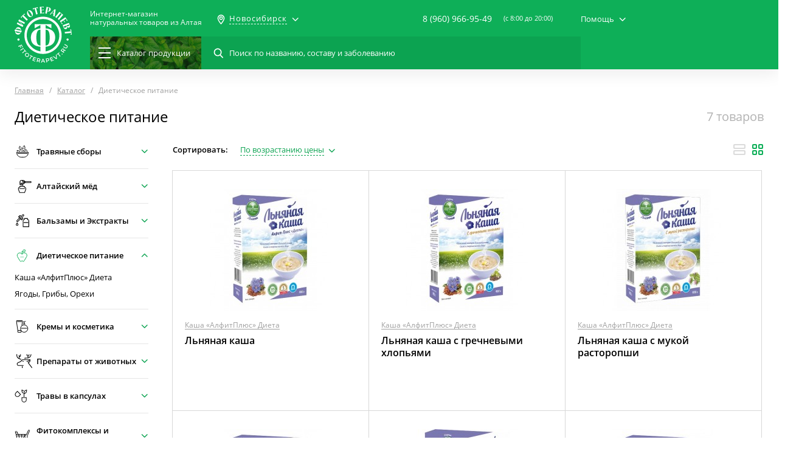

--- FILE ---
content_type: text/html; charset=UTF-8
request_url: https://fitoterapevt.ru/novosibirsk/catalog/dieticheskoe-pitanie
body_size: 21193
content:
<!DOCTYPE html>
<html lang="ru">
<head>
    <link>
    <meta charset="UTF-8">
    <meta name="viewport"
          content="width=device-width, user-scalable=no, initial-scale=1.0, maximum-scale=1.0, minimum-scale=1.0">
    <meta name="format-detection" content="telephone=no">
    <link rel="mask-icon" href="/favicons/favicon_60.svg">
    <link rel="icon" type="image/png" sizes="16x16" href="/favicons/favicon_16.png">
    <link rel="icon" type="image/png" sizes="60x60" href="/favicons/favicon_60.png">
    <link rel="shortcut icon" type="image/x-icon" href="/favicons/favicon.ico">
    <title>Диетическое питание | Купить Диетическое питание  в Новосибирске оптом и в розницу</title>
    <meta name="description" content="Широкий ассортимент продукции в категории Диетическое питание  по низким ценам от производителя с доставкой по России. 8 (960) 966-95-49"/>
    <meta name="keywords" content="Диетическое питание  купить"/>
    <meta name="csrf-token" content="sN7VLDCugzIsqqwjuMkxByS6ja4XSflkK64iEzJQ">
    <link rel="stylesheet" type="text/css"
          href="https://fitoterapevt.ru/css/style.css?v=1548158195">
                            <meta name="robots" content="index, follow">
                        <script type="application/ld+json">
    {
      "@context": "https://schema.org",
      "@type": "WebSite",
      "url": "https://fitoterapevt.ru/",
      "potentialAction": {
        "@type": "SearchAction",
        "target": "https://fitoterapevt.ru/search?q={search_term_string}",
        "query-input": "required name=search_term_string"
      }
    }
    </script>
</head>
<body>
<header class="b-header">
    <div class="b-header__scroll">
        <div class="b-header__up-layer">
            <div class="container">
                <div class="b-header__wrap">
                    <div class="b-header__aside">
                        <div class="b-header__logo">
                                                            <a href="/novosibirsk"></a>
                                                    </div>
                    </div>
                    <div class="b-header__content js-hidden-menu">
                        <div class="b-header__row">
                            <div class="b-header__btn-mobile-menu js-toggle-mobile-menu">
                                <div class="b-header__burger">
                                    <div class="b-header__burger-line"></div>
                                    <div class="b-header__burger-line"></div>
                                    <div class="b-header__burger-line"></div>
                                    <div class="b-header__burger-line"></div>
                                </div>
                            </div>
                            <div class="b-header__btn-mobile-search js-toggle-search"></div>
                                                            <a class="b-header__name" href="/novosibirsk">
                                    Интернет-магазин<br>натуральных
                                    товаров из Алтая
                                </a>
                                                        <div class="b-header__city">
    <div class="b-header__city-item js-open-sm-dropdown">
        <span>Новосибирск</span>
    </div>
    <div class="b-header__city-dropdown sm-list-dropdown">
                            <a href="/novosibirsk/location/change/barnaul">
                Барнаул
            </a>
                    <a href="/novosibirsk/location/change">
                Москва
            </a>
                    <a href="/novosibirsk/location/change/novosibirsk">
                Новосибирск
            </a>
                    <a href="/novosibirsk/location/change/sankt-peterburg">
                Санкт-Петербург
            </a>
                    <a href="/novosibirsk/location/change/ekaterinburg">
                Екатеринбург
            </a>
                <a class="js-popup" href="#popup-select-city">
            <span>Другой город</span>
        </a>
    </div>
</div>
                            <div class="b-header__center-bar">
                                <div class="b-header__contact">
                                    <div class="b-header__contact-phone">
                                        <a href="tel:89609669549">8 (960) 966-95-49</a>
                                        <div class="b-header__contact-btn">
                                            <a class="btn btn--green js-popup" href="#popup-tellme">
                                                Перезвоните мне
                                            </a>
                                        </div>
                                    </div>
                                    <div class="b-header__fullpage-overlay"></div>
                                    <span>(c 8:00 до 20:00)</span>
                                </div>
                                <div class="b-header__help">
    <span class="js-open-sm-dropdown">Помощь</span>
    <div class="b-header__help-dropdown sm-list-dropdown">
                    <a href="/novosibirsk/o-kompanii">О компании</a>
                    <a href="/novosibirsk/o-kompanii/dostavka">Доставка</a>
                    <a href="/novosibirsk/o-kompanii/oplata">Оплата</a>
                    <a href="/novosibirsk/o-kompanii/kak-kupit">Как купить</a>
                    <a href="/novosibirsk/o-kompanii/kontakty">Контакты</a>
            </div>
</div>                            </div>













                        </div>
                        <div class="b-header__row">
                            <div class="b-header__left-bar">
                                <a class="b-header__catalog-menu js-hover-menu" href="https://fitoterapevt.ru/novosibirsk/catalog">
                                    <div class="b-header__menu-bg"></div>
                                    <div class="b-header__lines">
                                        <span></span><span></span><span></span>
                                    </div>
                                    <span>Каталог<span>продукции</span></span>
                                </a>
                                <div class="b-header__search-bar">
                                    <form action="https://fitoterapevt.ru/novosibirsk/search">
                                        <p>
                                            <label>
                                                <input type="search" name="q" class="search-input"
                                                       placeholder="Поиск по названию, составу и заболеванию">
                                            </label>
                                        </p>
                                        <p>
                                            <button type="submit"></button>
                                        </p>
                                        <div class="b-header__search-bar-close js-reset-search"></div>
                                    </form>
                                    <div class="search-dropdown lg-style-scrollbar js-scrollbar">
                                        <div class="search-dropdown__wrap">
                                        </div>
                                    </div>
                                </div>
                            </div>


                        </div>
                    </div>
                </div>
            </div>
        </div>
        <div class="b-header__dropdown">
    <div class="container">
        <div class="b-header__dropdown-wrap">
            <div class="menu__left">
                <ul class="js-inner-menu">
                                                                <li>
                            <span>
                                <i class="icon-menu--trav-sbor"></i>
                                <a href="/novosibirsk/catalog/travyanyesbory">
                                    Травяные сборы
                                </a>
                            </span>
                            <div class="menu__content">
                                <div class="menu__content-wrap">
                                                                            <div class="menu__content-col">
                                            <h3>Серия</h3>
                                            <ul>
                                                                                                                                                                                                            <li>
                                                            <a href="https://fitoterapevt.ru/novosibirsk/catalog/travyanyesbory/filter/series-is-alfit">
                                                                Алфит
                                                            </a>
                                                        </li>
                                                                                                                                                                                                                <li>
                                                            <a href="https://fitoterapevt.ru/novosibirsk/catalog/travyanyesbory/filter/series-is-monotravy-i-monobrikety-alfit">
                                                                Монотравы и монобрикеты Алфит
                                                            </a>
                                                        </li>
                                                                                                                                                                                                                <li>
                                                            <a href="https://fitoterapevt.ru/novosibirsk/catalog/travyanyesbory/filter/series-is-alfit-aktiv">
                                                                Алфит-Актив
                                                            </a>
                                                        </li>
                                                                                                                                                                                                                <li>
                                                            <a href="https://fitoterapevt.ru/novosibirsk/catalog/travyanyesbory/filter/series-is-fitol-sbory">
                                                                «Фитол» сборы
                                                            </a>
                                                        </li>
                                                                                                                                                                                                                <li>
                                                            <a href="https://fitoterapevt.ru/novosibirsk/catalog/travyanyesbory/filter/series-is-fitopar">
                                                                «Фитопар»
                                                            </a>
                                                        </li>
                                                                                                                                                                                                                <li>
                                                            <a href="https://fitoterapevt.ru/novosibirsk/catalog/travyanyesbory/filter/series-is-alfit-spetsialnyy">
                                                                Алфит Специальный
                                                            </a>
                                                        </li>
                                                                                                                                                                                                                                                                                                                                                                                                                                                                                                                                                                                                                                                                    </ul>
                                        </div>
                                                                                                                <div class="menu__content-col">
                                            <h3>Цели применения</h3>
                                            <ul>
                                                                                                                                                                                                            <li>
                                                            <a href="https://fitoterapevt.ru/novosibirsk/catalog/travyanyesbory/filter/purposes-is-immunoe">
                                                                Иммуное
                                                            </a>
                                                        </li>
                                                                                                                                                                                                                <li>
                                                            <a href="https://fitoterapevt.ru/novosibirsk/catalog/travyanyesbory/filter/purposes-is-zashchitnoe">
                                                                Защитное
                                                            </a>
                                                        </li>
                                                                                                                                                                                                                <li>
                                                            <a href="https://fitoterapevt.ru/novosibirsk/catalog/travyanyesbory/filter/purposes-is-vitaminy-mineraly">
                                                                Витамины-минералы
                                                            </a>
                                                        </li>
                                                                                                                                                                                                                <li>
                                                            <a href="https://fitoterapevt.ru/novosibirsk/catalog/travyanyesbory/filter/purposes-is-ochishchayushchee">
                                                                Очищающее
                                                            </a>
                                                        </li>
                                                                                                                                                                                                                <li>
                                                            <a href="https://fitoterapevt.ru/novosibirsk/catalog/travyanyesbory/filter/purposes-is-krov">
                                                                Кровь
                                                            </a>
                                                        </li>
                                                                                                                                                                                                                <li>
                                                            <a href="https://fitoterapevt.ru/novosibirsk/catalog/travyanyesbory/filter/purposes-is-omolazhivayushchee">
                                                                Омолаживающее
                                                            </a>
                                                        </li>
                                                                                                                                                                                                                                                                                                                                                                                                                                                                                                                                                                                                                                                                                                                                                                                                                                                                                                                                                                                                                                                                                                                                                                                                                                                                                                                                                                                                                                                                                                                                                                                                                                                                                                                                                                                                                                                                                                                                                                                                                                                                                                                                                                                                                                                                                                                                                                                                                                                                                                                                                                                                                                                                                                                                                                                                                                                                                                                                                                                                                                                                                                                                                                                                                                                                                                                                                                                                                                                                                                                                                                                                                                                                                                                                                                                                                                                                                                                                                                                                                                                                                                                                                                                                                                                                                                                                                                                                                                                                                                                                                                                                                                                                                                                                                                                                                                                                                                                                                                                                                                                                                                                                                                                                                                                                                                                                                                                                                                                                                                                                                                                                                                                                                                                                                                                                                                                                                                                                                                                                                                                                                                                                                                                                                                                                                                                                                                                                                                                                                                    </ul>
                                        </div>
                                                                    </div>
                                <div class="menu__content-all">
                                                                            <a href="/novosibirsk/catalog/travyanyesbory">
                                            Все товары в категории
                                        </a>
                                                                                                                <a href="/purposes">
                                            Все цели применения
                                        </a>
                                                                    </div>
                            </div>
                        </li>
                                            <li>
                            <span>
                                <i class="icon-menu--altai-med"></i>
                                <a href="/novosibirsk/catalog/altayskiy-med">
                                    Алтайский мёд
                                </a>
                            </span>
                            <div class="menu__content">
                                <div class="menu__content-wrap">
                                                                            <div class="menu__content-col">
                                            <h3>Серия</h3>
                                            <ul>
                                                                                                                                                                                                            <li>
                                                            <a href="https://fitoterapevt.ru/novosibirsk/catalog/altayskiy-med/filter/series-is-shokolad-s-dobavkami">
                                                                Шоколад с добавками
                                                            </a>
                                                        </li>
                                                                                                                                                                                                                <li>
                                                            <a href="https://fitoterapevt.ru/novosibirsk/catalog/altayskiy-med/filter/series-is-shokolad-bez-dobavok">
                                                                Шоколад без добавок
                                                            </a>
                                                        </li>
                                                                                                                                                                                                                <li>
                                                            <a href="https://fitoterapevt.ru/novosibirsk/catalog/altayskiy-med/filter/series-is-chistyy-med">
                                                                Чистый мёд
                                                            </a>
                                                        </li>
                                                                                                                                                </ul>
                                        </div>
                                                                                                                <div class="menu__content-col">
                                            <h3>Цели применения</h3>
                                            <ul>
                                                                                                                                                                                                            <li>
                                                            <a href="https://fitoterapevt.ru/novosibirsk/catalog/altayskiy-med/filter/purposes-is-orvi">
                                                                ОРВИ
                                                            </a>
                                                        </li>
                                                                                                                                                                                                                <li>
                                                            <a href="https://fitoterapevt.ru/novosibirsk/catalog/altayskiy-med/filter/purposes-is-immunoe">
                                                                Иммуное
                                                            </a>
                                                        </li>
                                                                                                                                                                                                                <li>
                                                            <a href="https://fitoterapevt.ru/novosibirsk/catalog/altayskiy-med/filter/purposes-is-protivoprostudnoe">
                                                                Противопростудное
                                                            </a>
                                                        </li>
                                                                                                                                                                                                                <li>
                                                            <a href="https://fitoterapevt.ru/novosibirsk/catalog/altayskiy-med/filter/purposes-is-lor-organy">
                                                                ЛОР-органы
                                                            </a>
                                                        </li>
                                                                                                                                                </ul>
                                        </div>
                                                                    </div>
                                <div class="menu__content-all">
                                                                            <a href="/novosibirsk/catalog/altayskiy-med">
                                            Все товары в категории
                                        </a>
                                                                                                                <a href="/purposes">
                                            Все цели применения
                                        </a>
                                                                    </div>
                            </div>
                        </li>
                                            <li>
                            <span>
                                <i class="icon-menu--balz"></i>
                                <a href="/novosibirsk/catalog/balzamy-i-ekstrakty">
                                    Бальзамы и Экстракты
                                </a>
                            </span>
                            <div class="menu__content">
                                <div class="menu__content-wrap">
                                                                            <div class="menu__content-col">
                                            <h3>Серия</h3>
                                            <ul>
                                                                                                                                                                                                            <li>
                                                            <a href="https://fitoterapevt.ru/novosibirsk/catalog/balzamy-i-ekstrakty/filter/series-is-alfitplyus-balzamy">
                                                                «АлфитПлюс» бальзамы
                                                            </a>
                                                        </li>
                                                                                                                                                                                                                <li>
                                                            <a href="https://fitoterapevt.ru/novosibirsk/catalog/balzamy-i-ekstrakty/filter/series-is-alfit-balzamy">
                                                                «Алфит» бальзамы
                                                            </a>
                                                        </li>
                                                                                                                                                                                                                <li>
                                                            <a href="https://fitoterapevt.ru/novosibirsk/catalog/balzamy-i-ekstrakty/filter/series-is-masla-s-letsitinom">
                                                                Масла с лецитином
                                                            </a>
                                                        </li>
                                                                                                                                                                                                                <li>
                                                            <a href="https://fitoterapevt.ru/novosibirsk/catalog/balzamy-i-ekstrakty/filter/series-is-ekstal">
                                                                Экстал
                                                            </a>
                                                        </li>
                                                                                                                                                                                                                <li>
                                                            <a href="https://fitoterapevt.ru/novosibirsk/catalog/balzamy-i-ekstrakty/filter/series-is-9-trav-balzamy">
                                                                «9 ТРАВ» бальзамы
                                                            </a>
                                                        </li>
                                                                                                                                                                                                                <li>
                                                            <a href="https://fitoterapevt.ru/novosibirsk/catalog/balzamy-i-ekstrakty/filter/series-is-zhivitsa-kedra">
                                                                Живица Кедра
                                                            </a>
                                                        </li>
                                                                                                                                                </ul>
                                        </div>
                                                                                                                <div class="menu__content-col">
                                            <h3>Цели применения</h3>
                                            <ul>
                                                                                                                                                                                                            <li>
                                                            <a href="https://fitoterapevt.ru/novosibirsk/catalog/balzamy-i-ekstrakty/filter/purposes-is-orvi">
                                                                ОРВИ
                                                            </a>
                                                        </li>
                                                                                                                                                                                                                <li>
                                                            <a href="https://fitoterapevt.ru/novosibirsk/catalog/balzamy-i-ekstrakty/filter/purposes-is-immunoe">
                                                                Иммуное
                                                            </a>
                                                        </li>
                                                                                                                                                                                                                <li>
                                                            <a href="https://fitoterapevt.ru/novosibirsk/catalog/balzamy-i-ekstrakty/filter/purposes-is-lor-organy">
                                                                ЛОР-органы
                                                            </a>
                                                        </li>
                                                                                                                                                                                                                <li>
                                                            <a href="https://fitoterapevt.ru/novosibirsk/catalog/balzamy-i-ekstrakty/filter/purposes-is-protivoprostudnoe">
                                                                Противопростудное
                                                            </a>
                                                        </li>
                                                                                                                                                                                                                <li>
                                                            <a href="https://fitoterapevt.ru/novosibirsk/catalog/balzamy-i-ekstrakty/filter/purposes-is-giperaktivnost">
                                                                Гиперактивность
                                                            </a>
                                                        </li>
                                                                                                                                                                                                                <li>
                                                            <a href="https://fitoterapevt.ru/novosibirsk/catalog/balzamy-i-ekstrakty/filter/purposes-is-protivootechnoe">
                                                                Противоотёчное
                                                            </a>
                                                        </li>
                                                                                                                                                                                                                                                                                                                                                                                                                                                                                                                                                                                                                                                                                                                                                                                                                                                                                                                                                                                                                                                                                                                                                                                                                                                                                                                                                                                                                                                                                                                                                                                                                                                                                                                                                                                                                                                                                                                                                                                                                                                                                                                                                                                                                                                                                                                                                                                                                                                                                                                                                                                                                                                                                                                                                                                                                                                                                                                                                                                                                                                                                                                                                                                                                                                                                                                                                                                                                                                                                                                                                                                                                                                                                                                                                                                                                                                                                                                                                                                                                                                                                                                                                                                                                                                                                                                                                                                                                                                                                                                                                                                                                                                                                                                                                                                                                                                                                                                                                                                                                                                                                                                                                                                                                                                                                                                                                                                                                                                                                                                                                                                                                                                                                                                                                                                                                                                                                                                                                                                </ul>
                                        </div>
                                                                    </div>
                                <div class="menu__content-all">
                                                                            <a href="/novosibirsk/catalog/balzamy-i-ekstrakty">
                                            Все товары в категории
                                        </a>
                                                                                                                <a href="/purposes">
                                            Все цели применения
                                        </a>
                                                                    </div>
                            </div>
                        </li>
                                            <li>
                            <span>
                                <i class="icon-menu--diet"></i>
                                <a href="/novosibirsk/catalog/dieticheskoe-pitanie">
                                    Диетическое питание
                                </a>
                            </span>
                            <div class="menu__content">
                                <div class="menu__content-wrap">
                                                                            <div class="menu__content-col">
                                            <h3>Серия</h3>
                                            <ul>
                                                                                                                                                                                                            <li>
                                                            <a href="https://fitoterapevt.ru/novosibirsk/catalog/dieticheskoe-pitanie/filter/series-is-kasha-alfitplyus-dieta">
                                                                Каша «АлфитПлюс» Диета
                                                            </a>
                                                        </li>
                                                                                                                                                </ul>
                                        </div>
                                                                                                                <div class="menu__content-col">
                                            <h3>Цели применения</h3>
                                            <ul>
                                                                                                                                                                                                            <li>
                                                            <a href="https://fitoterapevt.ru/novosibirsk/catalog/dieticheskoe-pitanie/filter/purposes-is-kishechnik">
                                                                Кишечник
                                                            </a>
                                                        </li>
                                                                                                                                                                                                                <li>
                                                            <a href="https://fitoterapevt.ru/novosibirsk/catalog/dieticheskoe-pitanie/filter/purposes-is-gastrit">
                                                                Гастрит
                                                            </a>
                                                        </li>
                                                                                                                                                                                                                <li>
                                                            <a href="https://fitoterapevt.ru/novosibirsk/catalog/dieticheskoe-pitanie/filter/purposes-is-figura">
                                                                Фигура
                                                            </a>
                                                        </li>
                                                                                                                                                                                                                <li>
                                                            <a href="https://fitoterapevt.ru/novosibirsk/catalog/dieticheskoe-pitanie/filter/purposes-is-disbakterioz">
                                                                Дисбактериоз
                                                            </a>
                                                        </li>
                                                                                                                                                                                                                <li>
                                                            <a href="https://fitoterapevt.ru/novosibirsk/catalog/dieticheskoe-pitanie/filter/purposes-is-ozhirenie">
                                                                Ожирение
                                                            </a>
                                                        </li>
                                                                                                                                                                                                                <li>
                                                            <a href="https://fitoterapevt.ru/novosibirsk/catalog/dieticheskoe-pitanie/filter/purposes-is-dieticheskoe">
                                                                Диетическое
                                                            </a>
                                                        </li>
                                                                                                                                                                                                                                                    </ul>
                                        </div>
                                                                    </div>
                                <div class="menu__content-all">
                                                                            <a href="/novosibirsk/catalog/dieticheskoe-pitanie">
                                            Все товары в категории
                                        </a>
                                                                                                                <a href="/purposes">
                                            Все цели применения
                                        </a>
                                                                    </div>
                            </div>
                        </li>
                                            <li>
                            <span>
                                <i class="icon-menu--crem"></i>
                                <a href="/novosibirsk/catalog/kremy-i-kosmetika">
                                    Кремы и косметика
                                </a>
                            </span>
                            <div class="menu__content">
                                <div class="menu__content-wrap">
                                                                            <div class="menu__content-col">
                                            <h3>Серия</h3>
                                            <ul>
                                                                                                                                                                                                            <li>
                                                            <a href="https://fitoterapevt.ru/novosibirsk/catalog/kremy-i-kosmetika/filter/series-is-fitofloris">
                                                                «Фитофлорис»
                                                            </a>
                                                        </li>
                                                                                                                                                                                                                <li>
                                                            <a href="https://fitoterapevt.ru/novosibirsk/catalog/kremy-i-kosmetika/filter/series-is-fitol-kremy">
                                                                «Фитол» кремы
                                                            </a>
                                                        </li>
                                                                                                                                                                                                                <li>
                                                            <a href="https://fitoterapevt.ru/novosibirsk/catalog/kremy-i-kosmetika/filter/series-is-fitoterapevt">
                                                                Фитотерапевт
                                                            </a>
                                                        </li>
                                                                                                                                                </ul>
                                        </div>
                                                                                                                <div class="menu__content-col">
                                            <h3>Цели применения</h3>
                                            <ul>
                                                                                                                                                                                                            <li>
                                                            <a href="https://fitoterapevt.ru/novosibirsk/catalog/kremy-i-kosmetika/filter/purposes-is-kozha">
                                                                Кожа
                                                            </a>
                                                        </li>
                                                                                                                                                                                                                <li>
                                                            <a href="https://fitoterapevt.ru/novosibirsk/catalog/kremy-i-kosmetika/filter/purposes-is-kozhnye-zabolevaniya">
                                                                Кожные заболевания
                                                            </a>
                                                        </li>
                                                                                                                                                                                                                <li>
                                                            <a href="https://fitoterapevt.ru/novosibirsk/catalog/kremy-i-kosmetika/filter/purposes-is-omolazhivayushchee">
                                                                Омолаживающее
                                                            </a>
                                                        </li>
                                                                                                                                                                                                                <li>
                                                            <a href="https://fitoterapevt.ru/novosibirsk/catalog/kremy-i-kosmetika/filter/purposes-is-protivootechnoe">
                                                                Противоотёчное
                                                            </a>
                                                        </li>
                                                                                                                                                                                                                <li>
                                                            <a href="https://fitoterapevt.ru/novosibirsk/catalog/kremy-i-kosmetika/filter/purposes-is-obezbolivayushchee">
                                                                Обезболивающее
                                                            </a>
                                                        </li>
                                                                                                                                                                                                                <li>
                                                            <a href="https://fitoterapevt.ru/novosibirsk/catalog/kremy-i-kosmetika/filter/purposes-is-zhenskoe">
                                                                Женское
                                                            </a>
                                                        </li>
                                                                                                                                                                                                                                                                                                                                                                                                                                                                                                                                                                                                                                                                                                                                                                                                                                                                                                                                                                                                                                                                                                                                                                                                                                                                                                                                                                                                                                                                                                                                                                                                                                                                                                                                                                                                                                                                                                                                                                                                                                                                                                                                                                                                                                </ul>
                                        </div>
                                                                    </div>
                                <div class="menu__content-all">
                                                                            <a href="/novosibirsk/catalog/kremy-i-kosmetika">
                                            Все товары в категории
                                        </a>
                                                                                                                <a href="/purposes">
                                            Все цели применения
                                        </a>
                                                                    </div>
                            </div>
                        </li>
                                            <li>
                            <span>
                                <i class="icon-menu--preporat"></i>
                                <a href="/novosibirsk/catalog/preparaty-ot-zhivotnykh">
                                    Препараты от животных
                                </a>
                            </span>
                            <div class="menu__content">
                                <div class="menu__content-wrap">
                                                                            <div class="menu__content-col">
                                            <h3>Серия</h3>
                                            <ul>
                                                                                                                                                                                                            <li>
                                                            <a href="https://fitoterapevt.ru/novosibirsk/catalog/preparaty-ot-zhivotnykh/filter/series-is-panty-altayskogo-marala">
                                                                Панты Алтайского Марала
                                                            </a>
                                                        </li>
                                                                                                                                                                                                                <li>
                                                            <a href="https://fitoterapevt.ru/novosibirsk/catalog/preparaty-ot-zhivotnykh/filter/series-is-zhelch-medvedya">
                                                                Желчь Медведя
                                                            </a>
                                                        </li>
                                                                                                                                                                                                                <li>
                                                            <a href="https://fitoterapevt.ru/novosibirsk/catalog/preparaty-ot-zhivotnykh/filter/series-is-zhiry-dikikh-zhivotnykh">
                                                                Жиры диких животных
                                                            </a>
                                                        </li>
                                                                                                                                                                                                                <li>
                                                            <a href="https://fitoterapevt.ru/novosibirsk/catalog/preparaty-ot-zhivotnykh/filter/series-is-bobrovaya-struya">
                                                                Бобровая струя
                                                            </a>
                                                        </li>
                                                                                                                                                                                                                <li>
                                                            <a href="https://fitoterapevt.ru/novosibirsk/catalog/preparaty-ot-zhivotnykh/filter/series-is-kapsuly-pchelovit">
                                                                Капсулы &quot;Пчеловит&quot;
                                                            </a>
                                                        </li>
                                                                                                                                                                                                                <li>
                                                            <a href="https://fitoterapevt.ru/novosibirsk/catalog/preparaty-ot-zhivotnykh/filter/series-is-trutnevoe-molochko">
                                                                Трутневое молочко
                                                            </a>
                                                        </li>
                                                                                                                                                                                                                                                                                                                                                                                                                                                                                                                                                                                                                                                                    </ul>
                                        </div>
                                                                                                                <div class="menu__content-col">
                                            <h3>Цели применения</h3>
                                            <ul>
                                                                                                                                                                                                            <li>
                                                            <a href="https://fitoterapevt.ru/novosibirsk/catalog/preparaty-ot-zhivotnykh/filter/purposes-is-sosudy">
                                                                Сосуды
                                                            </a>
                                                        </li>
                                                                                                                                                                                                                <li>
                                                            <a href="https://fitoterapevt.ru/novosibirsk/catalog/preparaty-ot-zhivotnykh/filter/purposes-is-prostatit">
                                                                Простатит
                                                            </a>
                                                        </li>
                                                                                                                                                                                                                <li>
                                                            <a href="https://fitoterapevt.ru/novosibirsk/catalog/preparaty-ot-zhivotnykh/filter/purposes-is-krov">
                                                                Кровь
                                                            </a>
                                                        </li>
                                                                                                                                                                                                                <li>
                                                            <a href="https://fitoterapevt.ru/novosibirsk/catalog/preparaty-ot-zhivotnykh/filter/purposes-is-muzhskie-mochepolovye-organy">
                                                                Мужские мочеполовые органы
                                                            </a>
                                                        </li>
                                                                                                                                                                                                                <li>
                                                            <a href="https://fitoterapevt.ru/novosibirsk/catalog/preparaty-ot-zhivotnykh/filter/purposes-is-vitaminy-mineraly">
                                                                Витамины-минералы
                                                            </a>
                                                        </li>
                                                                                                                                                                                                                <li>
                                                            <a href="https://fitoterapevt.ru/novosibirsk/catalog/preparaty-ot-zhivotnykh/filter/purposes-is-impotentsiya">
                                                                Импотенция
                                                            </a>
                                                        </li>
                                                                                                                                                                                                                                                                                                                                                                                                                                                                                                                                                                                                                                                                                                                                                                                                                                                                                                                                                                                                                                                                                                                                                                                                                                                                                                                                                                                                                                                                                                                                                                                                                                                                                                                                                                                                                                                                                                                                                                                                                                                                                                                                                                                                                                                                                                                                                                                                                                                                                                                                                                                                                                                                                                                                                                                                                                                                                                                                                                                                                                                                                                                                                                                                                                                                                                                                                                                                                                                                                                                                                                                                                                                                                                                                                                                                                                                                                                                                                                                                                                                                                                                                                                                                                                                                                                                                                                                                                                                                                                                                                                                                                                                                                                                                                                                                                                                                                                                                                                                                                                                                                                                                                                                                                                                                                                                                                        </ul>
                                        </div>
                                                                    </div>
                                <div class="menu__content-all">
                                                                            <a href="/novosibirsk/catalog/preparaty-ot-zhivotnykh">
                                            Все товары в категории
                                        </a>
                                                                                                                <a href="/purposes">
                                            Все цели применения
                                        </a>
                                                                    </div>
                            </div>
                        </li>
                                            <li>
                            <span>
                                <i class="icon-menu--trav-kaps"></i>
                                <a href="/novosibirsk/catalog/travy-v-kapsulakh">
                                    Травы в капсулах
                                </a>
                            </span>
                            <div class="menu__content">
                                <div class="menu__content-wrap">
                                                                            <div class="menu__content-col">
                                            <h3>Серия</h3>
                                            <ul>
                                                                                                                                                                                                            <li>
                                                            <a href="https://fitoterapevt.ru/novosibirsk/catalog/travy-v-kapsulakh/filter/series-is-alfit-kapsuly">
                                                                «Алфит» капсулы
                                                            </a>
                                                        </li>
                                                                                                                                                                                                                <li>
                                                            <a href="https://fitoterapevt.ru/novosibirsk/catalog/travy-v-kapsulakh/filter/series-is-fitol-kapsuly">
                                                                «Фитол» капсулы
                                                            </a>
                                                        </li>
                                                                                                                                                                                                                <li>
                                                            <a href="https://fitoterapevt.ru/novosibirsk/catalog/travy-v-kapsulakh/filter/series-is-gribnaya-seriya">
                                                                «Грибная серия» 
                                                            </a>
                                                        </li>
                                                                                                                                                                                                                <li>
                                                            <a href="https://fitoterapevt.ru/novosibirsk/catalog/travy-v-kapsulakh/filter/series-is-alfit-plyus-kapsuly">
                                                                &quot;Алфит Плюс&quot; капсулы
                                                            </a>
                                                        </li>
                                                                                                                                                                                                                <li>
                                                            <a href="https://fitoterapevt.ru/novosibirsk/catalog/travy-v-kapsulakh/filter/series-is-zhivitsa-kedra">
                                                                Живица Кедра
                                                            </a>
                                                        </li>
                                                                                                                                                </ul>
                                        </div>
                                                                                                                <div class="menu__content-col">
                                            <h3>Цели применения</h3>
                                            <ul>
                                                                                                                                                                                                            <li>
                                                            <a href="https://fitoterapevt.ru/novosibirsk/catalog/travy-v-kapsulakh/filter/purposes-is-vitaminy-mineraly">
                                                                Витамины-минералы
                                                            </a>
                                                        </li>
                                                                                                                                                                                                                <li>
                                                            <a href="https://fitoterapevt.ru/novosibirsk/catalog/travy-v-kapsulakh/filter/purposes-is-krov">
                                                                Кровь
                                                            </a>
                                                        </li>
                                                                                                                                                                                                                <li>
                                                            <a href="https://fitoterapevt.ru/novosibirsk/catalog/travy-v-kapsulakh/filter/purposes-is-zashchitnoe">
                                                                Защитное
                                                            </a>
                                                        </li>
                                                                                                                                                                                                                <li>
                                                            <a href="https://fitoterapevt.ru/novosibirsk/catalog/travy-v-kapsulakh/filter/purposes-is-ochishchayushchee">
                                                                Очищающее
                                                            </a>
                                                        </li>
                                                                                                                                                                                                                <li>
                                                            <a href="https://fitoterapevt.ru/novosibirsk/catalog/travy-v-kapsulakh/filter/purposes-is-omolazhivayushchee">
                                                                Омолаживающее
                                                            </a>
                                                        </li>
                                                                                                                                                                                                                <li>
                                                            <a href="https://fitoterapevt.ru/novosibirsk/catalog/travy-v-kapsulakh/filter/purposes-is-kishechnik">
                                                                Кишечник
                                                            </a>
                                                        </li>
                                                                                                                                                                                                                                                                                                                                                                                                                                                                                                                                                                                                                                                                                                                                                                                                                                                                                                                                                                                                                                                                                                                                                                                                                                                                                                                                                                                                                                                                                                                                                                                                                                                                                                                                                                                                                                                                                                                                                                                                                                                                                                                                                                                                                                                                                                                                                                                                                                                                                                                                                                                                                                                                                                                                                                                                                                                                                                                                                                                                                                                                                                                                                                                                                                                                                                                                                                                                                                                                                                                                                                                                                                                                                                                                                                                                                                                                                                                                                                                                                                                                                                                                                                                                                                                                                                                                                                                                                                                                                                                                                                                                                                                                                                                                                                                                                                                                                                                                                                                                                                                                                                                                                                                                                                                                                                                                                                                                                                                                                                                                                                                                                                                                                                                                                                                                                                                                                                                                                                                                                                                                                                                                                                                                                                                                                                                                                                                                                                                                                                    </ul>
                                        </div>
                                                                    </div>
                                <div class="menu__content-all">
                                                                            <a href="/novosibirsk/catalog/travy-v-kapsulakh">
                                            Все товары в категории
                                        </a>
                                                                                                                <a href="/purposes">
                                            Все цели применения
                                        </a>
                                                                    </div>
                            </div>
                        </li>
                                            <li>
                            <span>
                                <i class="icon-menu--trav-bani"></i>
                                <a href="/novosibirsk/catalog/fitokompleksy-i-podarki">
                                    Фитокомплексы и Подарки
                                </a>
                            </span>
                            <div class="menu__content">
                                <div class="menu__content-wrap">
                                                                            <div class="menu__content-col">
                                            <h3>Серия</h3>
                                            <ul>
                                                                                                                                                                                                            <li>
                                                            <a href="https://fitoterapevt.ru/novosibirsk/catalog/fitokompleksy-i-podarki/filter/series-is-fitokompleksy">
                                                                Фитокомплексы
                                                            </a>
                                                        </li>
                                                                                                                                                </ul>
                                        </div>
                                                                                                                <div class="menu__content-col">
                                            <h3>Цели применения</h3>
                                            <ul>
                                                                                                                                                                                                            <li>
                                                            <a href="https://fitoterapevt.ru/novosibirsk/catalog/fitokompleksy-i-podarki/filter/purposes-is-pechen">
                                                                Печень
                                                            </a>
                                                        </li>
                                                                                                                                                                                                                <li>
                                                            <a href="https://fitoterapevt.ru/novosibirsk/catalog/fitokompleksy-i-podarki/filter/purposes-is-gastrit">
                                                                Гастрит
                                                            </a>
                                                        </li>
                                                                                                                                                                                                                <li>
                                                            <a href="https://fitoterapevt.ru/novosibirsk/catalog/fitokompleksy-i-podarki/filter/purposes-is-pochki">
                                                                Почки
                                                            </a>
                                                        </li>
                                                                                                                                                                                                                <li>
                                                            <a href="https://fitoterapevt.ru/novosibirsk/catalog/fitokompleksy-i-podarki/filter/purposes-is-ochishchayushchee">
                                                                Очищающее
                                                            </a>
                                                        </li>
                                                                                                                                                                                                                <li>
                                                            <a href="https://fitoterapevt.ru/novosibirsk/catalog/fitokompleksy-i-podarki/filter/purposes-is-pishchevaritelnoe">
                                                                Пищеварительное
                                                            </a>
                                                        </li>
                                                                                                                                                                                                                <li>
                                                            <a href="https://fitoterapevt.ru/novosibirsk/catalog/fitokompleksy-i-podarki/filter/purposes-is-protivoparazitarnoe">
                                                                Противопаразитарное
                                                            </a>
                                                        </li>
                                                                                                                                                                                                                                                                                                                                                                                                                                                                                                                                                                                                                                                                                                                                                                                                                                                                                                                                                                                </ul>
                                        </div>
                                                                    </div>
                                <div class="menu__content-all">
                                                                            <a href="/novosibirsk/catalog/fitokompleksy-i-podarki">
                                            Все товары в категории
                                        </a>
                                                                                                                <a href="/purposes">
                                            Все цели применения
                                        </a>
                                                                    </div>
                            </div>
                        </li>
                                    </ul>
            </div>
            <div class="menu__other-link">
                <ul>
                    <li class="menu-link--brand">
                        <a href="/novosibirsk/brands">
                            <i></i>
                            <span>Бренды</span>
                        </a>
                    </li>
                    <li class="menu-link--new">
                        <a href="/novosibirsk/new">
                            <i></i>
                            <span>Новинки</span>
                        </a>
                    </li>






                </ul>
            </div>
            <div class="menu__card-slider js-menu-card-slider">
                <div data-id="370"
             data-name="Алфит-1 Иммуномодулирующий"
             data-category="Алфит"
             data-brand=""
             data-list="Товары в меню"
             class="card ga-product">
            <div class="card__bg"></div>
            <div class="card__wrap">





                
                                    <div class="card__rating">
                        <div class="rating">
                                                            <span class="rating__star rating__star--active">
                                </span>
                                                            <span class="rating__star rating__star--active">
                                </span>
                                                            <span class="rating__star rating__star--active">
                                </span>
                                                            <span class="rating__star rating__star--active">
                                </span>
                                                            <span class="rating__star rating__star--active">
                                </span>
                                                    </div>
                    </div>
                
                <a class="card__img" target="_blank"
                   href="/novosibirsk/product/alfit1-immunomoduliruyushchiy">
                                            <img src="https://fitoterapevt.ru/images/box_250_200.png"
                             class="lazy"
                             data-src="https://fitoterapevt.ru/upload/cache/product_medium/bf9da19285143153ec0fc8ab2c64ce07.jpg"
                             alt="Алфит-1 Иммуномодулирующий"/>
                                    </a>
                <div class="card__content">
                                            <a class="card__category"
                           target="_blank"
                           href="/novosibirsk/catalog/alfit">
                            Алфит
                        </a>
                    
                    <h3>
                        <a href="/novosibirsk/product/alfit1-immunomoduliruyushchiy" target="_blank">
                            Алфит-1 Иммуномодулирующий
                        </a>
                    </h3>

                                            
                                                                                                                                                                                                                                                                                                                                                                                                                                                        
                        <div class="card__composition">
                            Состав:
                            <span>Золотой корень (Родиола розовая), Крапива двудомная, Солодка голая, Чага (Трутовик косотрубчатый), Пион уклоняющийся</span>
                        </div>
                    
                    <div class="card__info">























                    </div>
                    <!--<a class="card__delivery" href="">Доставка: через 5 дней (300 р.)</a>-->
                </div>
            </div>
        </div>
                    <div data-id="376"
             data-name="Алфит-2 Для зрения"
             data-category="Алфит"
             data-brand=""
             data-list="Товары в меню"
             class="card ga-product">
            <div class="card__bg"></div>
            <div class="card__wrap">





                
                                    <div class="card__rating">
                        <div class="rating">
                                                            <span class="rating__star rating__star--active">
                                </span>
                                                            <span class="rating__star rating__star--active">
                                </span>
                                                            <span class="rating__star rating__star--active">
                                </span>
                                                            <span class="rating__star rating__star--active">
                                </span>
                                                            <span class="rating__star rating__star--active">
                                </span>
                                                    </div>
                    </div>
                
                <a class="card__img" target="_blank"
                   href="/novosibirsk/product/alfit2-dlya-zreniya">
                                            <img src="https://fitoterapevt.ru/images/box_250_200.png"
                             class="lazy"
                             data-src="https://fitoterapevt.ru/upload/cache/product_medium/66f4647ebc365a06e33343606777e8f1.png"
                             alt="Алфит-2 Для зрения"/>
                                    </a>
                <div class="card__content">
                                            <a class="card__category"
                           target="_blank"
                           href="/novosibirsk/catalog/alfit">
                            Алфит
                        </a>
                    
                    <h3>
                        <a href="/novosibirsk/product/alfit2-dlya-zreniya" target="_blank">
                            Алфит-2 Для зрения
                        </a>
                    </h3>

                                            
                                                                                                                                                                                                                                                                                                                                                                                                                                                                                                                                                                                                                    
                        <div class="card__composition">
                            Состав:
                            <span>Зизифора клиноподиевидная, Кипрей (Иван-чай), Лабазник вязолистный, Левзея сафлоровидная, Очанка гребенчатая, Пустырник пятилопастный</span>
                        </div>
                    
                    <div class="card__info">























                    </div>
                    <!--<a class="card__delivery" href="">Доставка: через 5 дней (300 р.)</a>-->
                </div>
            </div>
        </div>
                    <div data-id="386"
             data-name="Алфит-3 Печеночный"
             data-category="Алфит"
             data-brand=""
             data-list="Товары в меню"
             class="card ga-product">
            <div class="card__bg"></div>
            <div class="card__wrap">





                
                                    <div class="card__rating">
                        <div class="rating">
                                                            <span class="rating__star rating__star--active">
                                </span>
                                                            <span class="rating__star rating__star--active">
                                </span>
                                                            <span class="rating__star rating__star--active">
                                </span>
                                                            <span class="rating__star rating__star--active">
                                </span>
                                                            <span class="rating__star rating__star--active">
                                </span>
                                                    </div>
                    </div>
                
                <a class="card__img" target="_blank"
                   href="/novosibirsk/product/alfit3-pechenochnyy">
                                            <img src="https://fitoterapevt.ru/images/box_250_200.png"
                             class="lazy"
                             data-src="https://fitoterapevt.ru/upload/cache/product_medium/87b73b260c330254c1f31dbc2066c537.jpg"
                             alt="Алфит-3 Печеночный"/>
                                    </a>
                <div class="card__content">
                                            <a class="card__category"
                           target="_blank"
                           href="/novosibirsk/catalog/alfit">
                            Алфит
                        </a>
                    
                    <h3>
                        <a href="/novosibirsk/product/alfit3-pechenochnyy" target="_blank">
                            Алфит-3 Печеночный
                        </a>
                    </h3>

                                            
                                                                                                                                                                                                                                                                                                                                                                                                                                                                                                                                                                                                                                                                                                                                                                                                                                                                                                                                                                                                                                                                                                                                                            
                        <div class="card__composition">
                            Состав:
                            <span>Бессмертник песчаный, Володушка золотистая, Крапива двудомная, Кукурузные рыльца, Лапчатка, Одуванчик лекарственный, Расторопша, Солянка холмовая, Тысячелистник, Чага (Трутовик косотрубчатый), Пустырник пятилопастный</span>
                        </div>
                    
                    <div class="card__info">























                    </div>
                    <!--<a class="card__delivery" href="">Доставка: через 5 дней (300 р.)</a>-->
                </div>
            </div>
        </div>
                    <div data-id="388"
             data-name="Алфит-4 Для щитовидной железы"
             data-category="Алфит"
             data-brand=""
             data-list="Товары в меню"
             class="card ga-product">
            <div class="card__bg"></div>
            <div class="card__wrap">





                
                
                <a class="card__img" target="_blank"
                   href="/novosibirsk/product/alfit4-dlya-shchitovidnoy-zhelezy">
                                            <img src="https://fitoterapevt.ru/images/box_250_200.png"
                             class="lazy"
                             data-src="https://fitoterapevt.ru/upload/cache/product_medium/194fbe6ece1b2a0306c7c1ee8f575418.png"
                             alt="Алфит-4 Для щитовидной железы"/>
                                    </a>
                <div class="card__content">
                                            <a class="card__category"
                           target="_blank"
                           href="/novosibirsk/catalog/alfit">
                            Алфит
                        </a>
                    
                    <h3>
                        <a href="/novosibirsk/product/alfit4-dlya-shchitovidnoy-zhelezy" target="_blank">
                            Алфит-4 Для щитовидной железы
                        </a>
                    </h3>

                                            
                                                                                                                                                                                                                                                                                                                                                                                                                                                                                                                                                                                                                    
                        <div class="card__composition">
                            Состав:
                            <span>Горец птичий, Девясил высокий, Дурнишник, Ламинария, Ряска, Пустырник пятилопастный</span>
                        </div>
                    
                    <div class="card__info">























                    </div>
                    <!--<a class="card__delivery" href="">Доставка: через 5 дней (300 р.)</a>-->
                </div>
            </div>
        </div>
                    <div data-id="392"
             data-name="Алфит-5 Слабительный"
             data-category="Алфит"
             data-brand=""
             data-list="Товары в меню"
             class="card ga-product">
            <div class="card__bg"></div>
            <div class="card__wrap">





                
                
                <a class="card__img" target="_blank"
                   href="/novosibirsk/product/alfit5-slabitelnyy">
                                            <img src="https://fitoterapevt.ru/images/box_250_200.png"
                             class="lazy"
                             data-src="https://fitoterapevt.ru/upload/cache/product_medium/59b19e52892960cc5334809c4a0b8b06.png"
                             alt="Алфит-5 Слабительный"/>
                                    </a>
                <div class="card__content">
                                            <a class="card__category"
                           target="_blank"
                           href="/novosibirsk/catalog/alfit">
                            Алфит
                        </a>
                    
                    <h3>
                        <a href="/novosibirsk/product/alfit5-slabitelnyy" target="_blank">
                            Алфит-5 Слабительный
                        </a>
                    </h3>

                                            
                                                                                                                                                                                                                                                                                                                                                                                                                                                                                                                                                                                                                    
                        <div class="card__composition">
                            Состав:
                            <span>Крушина ломкая, Лен посевной, Ромашка аптечная, Солодка голая, Чага (Трутовик косотрубчатый), Пустырник пятилопастный</span>
                        </div>
                    
                    <div class="card__info">























                    </div>
                    <!--<a class="card__delivery" href="">Доставка: через 5 дней (300 р.)</a>-->
                </div>
            </div>
        </div>
                </div>
        </div>
    </div>
</div>
<div class="b-header__overlay"></div>
<div class="mobile-menu">
    <div class="mobile-menu__close js-close-mobile-menu"></div>
    <div class="mobile-menu__wrap">
        <div class="mobile-menu__item mobile-menu__item--city">
            <a class="js-popup" href="#popup-select-city"><span class="user-city"></span></a>
        </div>
        <div class="mobile-menu__catalog">
            <div class="mobile-menu__item mobile-menu__item--back mobile-menu__item--show js-return-menu">
                <a href="javascript:void(0)">Назад</a>
            </div>
                            <div class="mobile-menu__item js-show-sub-catalog">
                    <span>
                        <i class="icon-menu--trav-sbor"></i>
                        <a href="/novosibirsk/catalog/travyanyesbory">
                            Травяные сборы
                        </a>
                    </span>
                    <div class="mobile-menu__sub-catalog">
                                                                                                                <div class="mobile-menu__item">
                                    <a href="https://fitoterapevt.ru/novosibirsk/catalog/travyanyesbory/filter/series-is-alfit">
                                        Алфит
                                    </a>
                                </div>
                                                            <div class="mobile-menu__item">
                                    <a href="https://fitoterapevt.ru/novosibirsk/catalog/travyanyesbory/filter/series-is-monotravy-i-monobrikety-alfit">
                                        Монотравы и монобрикеты Алфит
                                    </a>
                                </div>
                                                            <div class="mobile-menu__item">
                                    <a href="https://fitoterapevt.ru/novosibirsk/catalog/travyanyesbory/filter/series-is-alfit-aktiv">
                                        Алфит-Актив
                                    </a>
                                </div>
                                                            <div class="mobile-menu__item">
                                    <a href="https://fitoterapevt.ru/novosibirsk/catalog/travyanyesbory/filter/series-is-fitol-sbory">
                                        «Фитол» сборы
                                    </a>
                                </div>
                                                            <div class="mobile-menu__item">
                                    <a href="https://fitoterapevt.ru/novosibirsk/catalog/travyanyesbory/filter/series-is-fitopar">
                                        «Фитопар»
                                    </a>
                                </div>
                                                            <div class="mobile-menu__item">
                                    <a href="https://fitoterapevt.ru/novosibirsk/catalog/travyanyesbory/filter/series-is-alfit-spetsialnyy">
                                        Алфит Специальный
                                    </a>
                                </div>
                                                            <div class="mobile-menu__item">
                                    <a href="https://fitoterapevt.ru/novosibirsk/catalog/travyanyesbory/filter/series-is-dusha-bani">
                                        «Душа Бани»
                                    </a>
                                </div>
                                                            <div class="mobile-menu__item">
                                    <a href="https://fitoterapevt.ru/novosibirsk/catalog/travyanyesbory/filter/series-is-pantalfit-premium">
                                        ПантАлфит-Премиум
                                    </a>
                                </div>
                                                            <div class="mobile-menu__item">
                                    <a href="https://fitoterapevt.ru/novosibirsk/catalog/travyanyesbory/filter/series-is-alfit-shkolnyy">
                                        Алфит Школьный
                                    </a>
                                </div>
                                                            <div class="mobile-menu__item">
                                    <a href="https://fitoterapevt.ru/novosibirsk/catalog/travyanyesbory/filter/series-is-alfit-kompozit">
                                        Алфит Композит
                                    </a>
                                </div>
                                                            <div class="mobile-menu__item">
                                    <a href="https://fitoterapevt.ru/novosibirsk/catalog/travyanyesbory/filter/series-is-garmoniya">
                                        Гармония
                                    </a>
                                </div>
                                                                                                                                                                    <div class="mobile-menu__item">
                                    <a href="https://fitoterapevt.ru/novosibirsk/catalog/travyanyesbory/filter/purposes-is-immunoe">
                                        Иммуное
                                    </a>
                                </div>
                                                            <div class="mobile-menu__item">
                                    <a href="https://fitoterapevt.ru/novosibirsk/catalog/travyanyesbory/filter/purposes-is-zashchitnoe">
                                        Защитное
                                    </a>
                                </div>
                                                            <div class="mobile-menu__item">
                                    <a href="https://fitoterapevt.ru/novosibirsk/catalog/travyanyesbory/filter/purposes-is-vitaminy-mineraly">
                                        Витамины-минералы
                                    </a>
                                </div>
                                                            <div class="mobile-menu__item">
                                    <a href="https://fitoterapevt.ru/novosibirsk/catalog/travyanyesbory/filter/purposes-is-ochishchayushchee">
                                        Очищающее
                                    </a>
                                </div>
                                                            <div class="mobile-menu__item">
                                    <a href="https://fitoterapevt.ru/novosibirsk/catalog/travyanyesbory/filter/purposes-is-krov">
                                        Кровь
                                    </a>
                                </div>
                                                            <div class="mobile-menu__item">
                                    <a href="https://fitoterapevt.ru/novosibirsk/catalog/travyanyesbory/filter/purposes-is-omolazhivayushchee">
                                        Омолаживающее
                                    </a>
                                </div>
                                                            <div class="mobile-menu__item">
                                    <a href="https://fitoterapevt.ru/novosibirsk/catalog/travyanyesbory/filter/purposes-is-nervnaya-sistema">
                                        Нервная система
                                    </a>
                                </div>
                                                            <div class="mobile-menu__item">
                                    <a href="https://fitoterapevt.ru/novosibirsk/catalog/travyanyesbory/filter/purposes-is-sosudy">
                                        Сосуды
                                    </a>
                                </div>
                                                            <div class="mobile-menu__item">
                                    <a href="https://fitoterapevt.ru/novosibirsk/catalog/travyanyesbory/filter/purposes-is-orvi">
                                        ОРВИ
                                    </a>
                                </div>
                                                            <div class="mobile-menu__item">
                                    <a href="https://fitoterapevt.ru/novosibirsk/catalog/travyanyesbory/filter/purposes-is-energeticheskoe">
                                        Энергетическое
                                    </a>
                                </div>
                                                            <div class="mobile-menu__item">
                                    <a href="https://fitoterapevt.ru/novosibirsk/catalog/travyanyesbory/filter/purposes-is-lor-organy">
                                        ЛОР-органы
                                    </a>
                                </div>
                                                            <div class="mobile-menu__item">
                                    <a href="https://fitoterapevt.ru/novosibirsk/catalog/travyanyesbory/filter/purposes-is-sedativnoe">
                                        Седативное
                                    </a>
                                </div>
                                                            <div class="mobile-menu__item">
                                    <a href="https://fitoterapevt.ru/novosibirsk/catalog/travyanyesbory/filter/purposes-is-disbakterioz">
                                        Дисбактериоз
                                    </a>
                                </div>
                                                            <div class="mobile-menu__item">
                                    <a href="https://fitoterapevt.ru/novosibirsk/catalog/travyanyesbory/filter/purposes-is-pishchevaritelnoe">
                                        Пищеварительное
                                    </a>
                                </div>
                                                            <div class="mobile-menu__item">
                                    <a href="https://fitoterapevt.ru/novosibirsk/catalog/travyanyesbory/filter/purposes-is-ozhirenie">
                                        Ожирение
                                    </a>
                                </div>
                                                            <div class="mobile-menu__item">
                                    <a href="https://fitoterapevt.ru/novosibirsk/catalog/travyanyesbory/filter/purposes-is-kishechnik">
                                        Кишечник
                                    </a>
                                </div>
                                                            <div class="mobile-menu__item">
                                    <a href="https://fitoterapevt.ru/novosibirsk/catalog/travyanyesbory/filter/purposes-is-zhenskoe">
                                        Женское
                                    </a>
                                </div>
                                                            <div class="mobile-menu__item">
                                    <a href="https://fitoterapevt.ru/novosibirsk/catalog/travyanyesbory/filter/purposes-is-zheludok">
                                        Желудок
                                    </a>
                                </div>
                                                            <div class="mobile-menu__item">
                                    <a href="https://fitoterapevt.ru/novosibirsk/catalog/travyanyesbory/filter/purposes-is-bessonnitsa">
                                        Бессонница
                                    </a>
                                </div>
                                                            <div class="mobile-menu__item">
                                    <a href="https://fitoterapevt.ru/novosibirsk/catalog/travyanyesbory/filter/purposes-is-protivoprostudnoe">
                                        Противопростудное
                                    </a>
                                </div>
                                                            <div class="mobile-menu__item">
                                    <a href="https://fitoterapevt.ru/novosibirsk/catalog/travyanyesbory/filter/purposes-is-giperaktivnost">
                                        Гиперактивность
                                    </a>
                                </div>
                                                            <div class="mobile-menu__item">
                                    <a href="https://fitoterapevt.ru/novosibirsk/catalog/travyanyesbory/filter/purposes-is-tromboflebit">
                                        Тромбофлебит
                                    </a>
                                </div>
                                                            <div class="mobile-menu__item">
                                    <a href="https://fitoterapevt.ru/novosibirsk/catalog/travyanyesbory/filter/purposes-is-protivoparazitarnoe">
                                        Противопаразитарное
                                    </a>
                                </div>
                                                            <div class="mobile-menu__item">
                                    <a href="https://fitoterapevt.ru/novosibirsk/catalog/travyanyesbory/filter/purposes-is-serdtse">
                                        Сердце
                                    </a>
                                </div>
                                                            <div class="mobile-menu__item">
                                    <a href="https://fitoterapevt.ru/novosibirsk/catalog/travyanyesbory/filter/purposes-is-mozgovoe">
                                        Мозговое
                                    </a>
                                </div>
                                                            <div class="mobile-menu__item">
                                    <a href="https://fitoterapevt.ru/novosibirsk/catalog/travyanyesbory/filter/purposes-is-dieticheskoe">
                                        Диетическое
                                    </a>
                                </div>
                                                            <div class="mobile-menu__item">
                                    <a href="https://fitoterapevt.ru/novosibirsk/catalog/travyanyesbory/filter/purposes-is-urologicheskoe">
                                        Урологическое
                                    </a>
                                </div>
                                                            <div class="mobile-menu__item">
                                    <a href="https://fitoterapevt.ru/novosibirsk/catalog/travyanyesbory/filter/purposes-is-legkie">
                                        Легкие
                                    </a>
                                </div>
                                                            <div class="mobile-menu__item">
                                    <a href="https://fitoterapevt.ru/novosibirsk/catalog/travyanyesbory/filter/purposes-is-insult">
                                        Инсульт
                                    </a>
                                </div>
                                                            <div class="mobile-menu__item">
                                    <a href="https://fitoterapevt.ru/novosibirsk/catalog/travyanyesbory/filter/purposes-is-figura">
                                        Фигура
                                    </a>
                                </div>
                                                            <div class="mobile-menu__item">
                                    <a href="https://fitoterapevt.ru/novosibirsk/catalog/travyanyesbory/filter/purposes-is-obezbolivayushchee">
                                        Обезболивающее
                                    </a>
                                </div>
                                                            <div class="mobile-menu__item">
                                    <a href="https://fitoterapevt.ru/novosibirsk/catalog/travyanyesbory/filter/purposes-is-parazity">
                                        Паразиты
                                    </a>
                                </div>
                                                            <div class="mobile-menu__item">
                                    <a href="https://fitoterapevt.ru/novosibirsk/catalog/travyanyesbory/filter/purposes-is-posleoperatsionnoe">
                                        Послеоперационное
                                    </a>
                                </div>
                                                            <div class="mobile-menu__item">
                                    <a href="https://fitoterapevt.ru/novosibirsk/catalog/travyanyesbory/filter/purposes-is-kozha">
                                        Кожа
                                    </a>
                                </div>
                                                            <div class="mobile-menu__item">
                                    <a href="https://fitoterapevt.ru/novosibirsk/catalog/travyanyesbory/filter/purposes-is-gormonalnoe">
                                        Гормональное
                                    </a>
                                </div>
                                                            <div class="mobile-menu__item">
                                    <a href="https://fitoterapevt.ru/novosibirsk/catalog/travyanyesbory/filter/purposes-is-prostatit">
                                        Простатит
                                    </a>
                                </div>
                                                            <div class="mobile-menu__item">
                                    <a href="https://fitoterapevt.ru/novosibirsk/catalog/travyanyesbory/filter/purposes-is-gipertoniya">
                                        Гипертония
                                    </a>
                                </div>
                                                            <div class="mobile-menu__item">
                                    <a href="https://fitoterapevt.ru/novosibirsk/catalog/travyanyesbory/filter/purposes-is-mastopatiya">
                                        Мастопатия
                                    </a>
                                </div>
                                                            <div class="mobile-menu__item">
                                    <a href="https://fitoterapevt.ru/novosibirsk/catalog/travyanyesbory/filter/purposes-is-varikoz">
                                        Варикоз
                                    </a>
                                </div>
                                                            <div class="mobile-menu__item">
                                    <a href="https://fitoterapevt.ru/novosibirsk/catalog/travyanyesbory/filter/purposes-is-kosti-i-sustavy">
                                        Кости и суставы
                                    </a>
                                </div>
                                                            <div class="mobile-menu__item">
                                    <a href="https://fitoterapevt.ru/novosibirsk/catalog/travyanyesbory/filter/purposes-is-polovaya-disfunktsiya">
                                        Половая дисфункция
                                    </a>
                                </div>
                                                            <div class="mobile-menu__item">
                                    <a href="https://fitoterapevt.ru/novosibirsk/catalog/travyanyesbory/filter/purposes-is-koronavirus-covid19">
                                        Коронавирус (Covid19)
                                    </a>
                                </div>
                                                            <div class="mobile-menu__item">
                                    <a href="https://fitoterapevt.ru/novosibirsk/catalog/travyanyesbory/filter/purposes-is-muzhskoe">
                                        Мужское
                                    </a>
                                </div>
                                                            <div class="mobile-menu__item">
                                    <a href="https://fitoterapevt.ru/novosibirsk/catalog/travyanyesbory/filter/purposes-is-osteokhondroz">
                                        Остеохондроз
                                    </a>
                                </div>
                                                            <div class="mobile-menu__item">
                                    <a href="https://fitoterapevt.ru/novosibirsk/catalog/travyanyesbory/filter/purposes-is-mozg">
                                        Мозг
                                    </a>
                                </div>
                                                            <div class="mobile-menu__item">
                                    <a href="https://fitoterapevt.ru/novosibirsk/catalog/travyanyesbory/filter/purposes-is-ginekologicheskoe">
                                        Гинекологическое
                                    </a>
                                </div>
                                                            <div class="mobile-menu__item">
                                    <a href="https://fitoterapevt.ru/novosibirsk/catalog/travyanyesbory/filter/purposes-is-pechen">
                                        Печень
                                    </a>
                                </div>
                                                            <div class="mobile-menu__item">
                                    <a href="https://fitoterapevt.ru/novosibirsk/catalog/travyanyesbory/filter/purposes-is-impotentsiya">
                                        Импотенция
                                    </a>
                                </div>
                                                            <div class="mobile-menu__item">
                                    <a href="https://fitoterapevt.ru/novosibirsk/catalog/travyanyesbory/filter/purposes-is-ateroskleroz">
                                        Атеросклероз
                                    </a>
                                </div>
                                                            <div class="mobile-menu__item">
                                    <a href="https://fitoterapevt.ru/novosibirsk/catalog/travyanyesbory/filter/purposes-is-tsellyulit">
                                        Целлюлит
                                    </a>
                                </div>
                                                            <div class="mobile-menu__item">
                                    <a href="https://fitoterapevt.ru/novosibirsk/catalog/travyanyesbory/filter/purposes-is-onkologiya">
                                        Онкология
                                    </a>
                                </div>
                                                            <div class="mobile-menu__item">
                                    <a href="https://fitoterapevt.ru/novosibirsk/catalog/travyanyesbory/filter/purposes-is-pochki">
                                        Почки
                                    </a>
                                </div>
                                                            <div class="mobile-menu__item">
                                    <a href="https://fitoterapevt.ru/novosibirsk/catalog/travyanyesbory/filter/purposes-is-klimaks">
                                        Климакс
                                    </a>
                                </div>
                                                            <div class="mobile-menu__item">
                                    <a href="https://fitoterapevt.ru/novosibirsk/catalog/travyanyesbory/filter/purposes-is-glaza">
                                        Глаза
                                    </a>
                                </div>
                                                            <div class="mobile-menu__item">
                                    <a href="https://fitoterapevt.ru/novosibirsk/catalog/travyanyesbory/filter/purposes-is-kozhnye-zabolevaniya">
                                        Кожные заболевания
                                    </a>
                                </div>
                                                            <div class="mobile-menu__item">
                                    <a href="https://fitoterapevt.ru/novosibirsk/catalog/travyanyesbory/filter/purposes-is-diabet">
                                        Диабет
                                    </a>
                                </div>
                                                            <div class="mobile-menu__item">
                                    <a href="https://fitoterapevt.ru/novosibirsk/catalog/travyanyesbory/filter/purposes-is-shchitovidnaya-zheleza">
                                        Щитовидная железа
                                    </a>
                                </div>
                                                            <div class="mobile-menu__item">
                                    <a href="https://fitoterapevt.ru/novosibirsk/catalog/travyanyesbory/filter/purposes-is-aritmiya">
                                        Аритмия
                                    </a>
                                </div>
                                                            <div class="mobile-menu__item">
                                    <a href="https://fitoterapevt.ru/novosibirsk/catalog/travyanyesbory/filter/purposes-is-pankreatit">
                                        Панкреатит
                                    </a>
                                </div>
                                                            <div class="mobile-menu__item">
                                    <a href="https://fitoterapevt.ru/novosibirsk/catalog/travyanyesbory/filter/purposes-is-gastrit">
                                        Гастрит
                                    </a>
                                </div>
                                                            <div class="mobile-menu__item">
                                    <a href="https://fitoterapevt.ru/novosibirsk/catalog/travyanyesbory/filter/purposes-is-zhenskie-mochepolovye-organy">
                                        Женские мочеполовые органы
                                    </a>
                                </div>
                                                            <div class="mobile-menu__item">
                                    <a href="https://fitoterapevt.ru/novosibirsk/catalog/travyanyesbory/filter/purposes-is-podzheludochnaya-zheleza">
                                        Поджелудочная железа
                                    </a>
                                </div>
                                                            <div class="mobile-menu__item">
                                    <a href="https://fitoterapevt.ru/novosibirsk/catalog/travyanyesbory/filter/purposes-is-allergiya">
                                        Аллергия
                                    </a>
                                </div>
                                                            <div class="mobile-menu__item">
                                    <a href="https://fitoterapevt.ru/novosibirsk/catalog/travyanyesbory/filter/purposes-is-gepatit">
                                        Гепатит
                                    </a>
                                </div>
                                                            <div class="mobile-menu__item">
                                    <a href="https://fitoterapevt.ru/novosibirsk/catalog/travyanyesbory/filter/purposes-is-molochnye-zhelezy">
                                        Молочные железы
                                    </a>
                                </div>
                                                            <div class="mobile-menu__item">
                                    <a href="https://fitoterapevt.ru/novosibirsk/catalog/travyanyesbory/filter/purposes-is-gemorroy">
                                        Геморрой
                                    </a>
                                </div>
                                                            <div class="mobile-menu__item">
                                    <a href="https://fitoterapevt.ru/novosibirsk/catalog/travyanyesbory/filter/purposes-is-muzhskie-mochepolovye-organy">
                                        Мужские мочеполовые органы
                                    </a>
                                </div>
                                                                            <div class="mobile-menu__links">
                                                            <a href="/purposes">
                                    Все цели применения
                                </a>
                                                        <a href="/novosibirsk/catalog/travyanyesbory">
                                Все товары в категории
                            </a>
                        </div>
                    </div>
                </div>
                            <div class="mobile-menu__item js-show-sub-catalog">
                    <span>
                        <i class="icon-menu--altai-med"></i>
                        <a href="/novosibirsk/catalog/altayskiy-med">
                            Алтайский мёд
                        </a>
                    </span>
                    <div class="mobile-menu__sub-catalog">
                                                                                                                <div class="mobile-menu__item">
                                    <a href="https://fitoterapevt.ru/novosibirsk/catalog/altayskiy-med/filter/series-is-shokolad-s-dobavkami">
                                        Шоколад с добавками
                                    </a>
                                </div>
                                                            <div class="mobile-menu__item">
                                    <a href="https://fitoterapevt.ru/novosibirsk/catalog/altayskiy-med/filter/series-is-shokolad-bez-dobavok">
                                        Шоколад без добавок
                                    </a>
                                </div>
                                                            <div class="mobile-menu__item">
                                    <a href="https://fitoterapevt.ru/novosibirsk/catalog/altayskiy-med/filter/series-is-chistyy-med">
                                        Чистый мёд
                                    </a>
                                </div>
                                                                                                                                                                    <div class="mobile-menu__item">
                                    <a href="https://fitoterapevt.ru/novosibirsk/catalog/altayskiy-med/filter/purposes-is-orvi">
                                        ОРВИ
                                    </a>
                                </div>
                                                            <div class="mobile-menu__item">
                                    <a href="https://fitoterapevt.ru/novosibirsk/catalog/altayskiy-med/filter/purposes-is-immunoe">
                                        Иммуное
                                    </a>
                                </div>
                                                            <div class="mobile-menu__item">
                                    <a href="https://fitoterapevt.ru/novosibirsk/catalog/altayskiy-med/filter/purposes-is-protivoprostudnoe">
                                        Противопростудное
                                    </a>
                                </div>
                                                            <div class="mobile-menu__item">
                                    <a href="https://fitoterapevt.ru/novosibirsk/catalog/altayskiy-med/filter/purposes-is-lor-organy">
                                        ЛОР-органы
                                    </a>
                                </div>
                                                                            <div class="mobile-menu__links">
                                                            <a href="/purposes">
                                    Все цели применения
                                </a>
                                                        <a href="/novosibirsk/catalog/altayskiy-med">
                                Все товары в категории
                            </a>
                        </div>
                    </div>
                </div>
                            <div class="mobile-menu__item js-show-sub-catalog">
                    <span>
                        <i class="icon-menu--balz"></i>
                        <a href="/novosibirsk/catalog/balzamy-i-ekstrakty">
                            Бальзамы и Экстракты
                        </a>
                    </span>
                    <div class="mobile-menu__sub-catalog">
                                                                                                                <div class="mobile-menu__item">
                                    <a href="https://fitoterapevt.ru/novosibirsk/catalog/balzamy-i-ekstrakty/filter/series-is-alfitplyus-balzamy">
                                        «АлфитПлюс» бальзамы
                                    </a>
                                </div>
                                                            <div class="mobile-menu__item">
                                    <a href="https://fitoterapevt.ru/novosibirsk/catalog/balzamy-i-ekstrakty/filter/series-is-alfit-balzamy">
                                        «Алфит» бальзамы
                                    </a>
                                </div>
                                                            <div class="mobile-menu__item">
                                    <a href="https://fitoterapevt.ru/novosibirsk/catalog/balzamy-i-ekstrakty/filter/series-is-masla-s-letsitinom">
                                        Масла с лецитином
                                    </a>
                                </div>
                                                            <div class="mobile-menu__item">
                                    <a href="https://fitoterapevt.ru/novosibirsk/catalog/balzamy-i-ekstrakty/filter/series-is-ekstal">
                                        Экстал
                                    </a>
                                </div>
                                                            <div class="mobile-menu__item">
                                    <a href="https://fitoterapevt.ru/novosibirsk/catalog/balzamy-i-ekstrakty/filter/series-is-9-trav-balzamy">
                                        «9 ТРАВ» бальзамы
                                    </a>
                                </div>
                                                            <div class="mobile-menu__item">
                                    <a href="https://fitoterapevt.ru/novosibirsk/catalog/balzamy-i-ekstrakty/filter/series-is-zhivitsa-kedra">
                                        Живица Кедра
                                    </a>
                                </div>
                                                                                                                                                                    <div class="mobile-menu__item">
                                    <a href="https://fitoterapevt.ru/novosibirsk/catalog/balzamy-i-ekstrakty/filter/purposes-is-orvi">
                                        ОРВИ
                                    </a>
                                </div>
                                                            <div class="mobile-menu__item">
                                    <a href="https://fitoterapevt.ru/novosibirsk/catalog/balzamy-i-ekstrakty/filter/purposes-is-immunoe">
                                        Иммуное
                                    </a>
                                </div>
                                                            <div class="mobile-menu__item">
                                    <a href="https://fitoterapevt.ru/novosibirsk/catalog/balzamy-i-ekstrakty/filter/purposes-is-lor-organy">
                                        ЛОР-органы
                                    </a>
                                </div>
                                                            <div class="mobile-menu__item">
                                    <a href="https://fitoterapevt.ru/novosibirsk/catalog/balzamy-i-ekstrakty/filter/purposes-is-protivoprostudnoe">
                                        Противопростудное
                                    </a>
                                </div>
                                                            <div class="mobile-menu__item">
                                    <a href="https://fitoterapevt.ru/novosibirsk/catalog/balzamy-i-ekstrakty/filter/purposes-is-giperaktivnost">
                                        Гиперактивность
                                    </a>
                                </div>
                                                            <div class="mobile-menu__item">
                                    <a href="https://fitoterapevt.ru/novosibirsk/catalog/balzamy-i-ekstrakty/filter/purposes-is-protivootechnoe">
                                        Противоотёчное
                                    </a>
                                </div>
                                                            <div class="mobile-menu__item">
                                    <a href="https://fitoterapevt.ru/novosibirsk/catalog/balzamy-i-ekstrakty/filter/purposes-is-zashchitnoe">
                                        Защитное
                                    </a>
                                </div>
                                                            <div class="mobile-menu__item">
                                    <a href="https://fitoterapevt.ru/novosibirsk/catalog/balzamy-i-ekstrakty/filter/purposes-is-legkie">
                                        Легкие
                                    </a>
                                </div>
                                                            <div class="mobile-menu__item">
                                    <a href="https://fitoterapevt.ru/novosibirsk/catalog/balzamy-i-ekstrakty/filter/purposes-is-sedativnoe">
                                        Седативное
                                    </a>
                                </div>
                                                            <div class="mobile-menu__item">
                                    <a href="https://fitoterapevt.ru/novosibirsk/catalog/balzamy-i-ekstrakty/filter/purposes-is-nervnaya-sistema">
                                        Нервная система
                                    </a>
                                </div>
                                                            <div class="mobile-menu__item">
                                    <a href="https://fitoterapevt.ru/novosibirsk/catalog/balzamy-i-ekstrakty/filter/purposes-is-bessonnitsa">
                                        Бессонница
                                    </a>
                                </div>
                                                            <div class="mobile-menu__item">
                                    <a href="https://fitoterapevt.ru/novosibirsk/catalog/balzamy-i-ekstrakty/filter/purposes-is-koronavirus-covid19">
                                        Коронавирус (Covid19)
                                    </a>
                                </div>
                                                            <div class="mobile-menu__item">
                                    <a href="https://fitoterapevt.ru/novosibirsk/catalog/balzamy-i-ekstrakty/filter/purposes-is-pishchevaritelnoe">
                                        Пищеварительное
                                    </a>
                                </div>
                                                            <div class="mobile-menu__item">
                                    <a href="https://fitoterapevt.ru/novosibirsk/catalog/balzamy-i-ekstrakty/filter/purposes-is-zheludok">
                                        Желудок
                                    </a>
                                </div>
                                                            <div class="mobile-menu__item">
                                    <a href="https://fitoterapevt.ru/novosibirsk/catalog/balzamy-i-ekstrakty/filter/purposes-is-gipertoniya">
                                        Гипертония
                                    </a>
                                </div>
                                                            <div class="mobile-menu__item">
                                    <a href="https://fitoterapevt.ru/novosibirsk/catalog/balzamy-i-ekstrakty/filter/purposes-is-ochishchayushchee">
                                        Очищающее
                                    </a>
                                </div>
                                                            <div class="mobile-menu__item">
                                    <a href="https://fitoterapevt.ru/novosibirsk/catalog/balzamy-i-ekstrakty/filter/purposes-is-vitaminy-mineraly">
                                        Витамины-минералы
                                    </a>
                                </div>
                                                            <div class="mobile-menu__item">
                                    <a href="https://fitoterapevt.ru/novosibirsk/catalog/balzamy-i-ekstrakty/filter/purposes-is-kishechnik">
                                        Кишечник
                                    </a>
                                </div>
                                                            <div class="mobile-menu__item">
                                    <a href="https://fitoterapevt.ru/novosibirsk/catalog/balzamy-i-ekstrakty/filter/purposes-is-zhenskoe">
                                        Женское
                                    </a>
                                </div>
                                                            <div class="mobile-menu__item">
                                    <a href="https://fitoterapevt.ru/novosibirsk/catalog/balzamy-i-ekstrakty/filter/purposes-is-prostatit">
                                        Простатит
                                    </a>
                                </div>
                                                            <div class="mobile-menu__item">
                                    <a href="https://fitoterapevt.ru/novosibirsk/catalog/balzamy-i-ekstrakty/filter/purposes-is-tromboflebit">
                                        Тромбофлебит
                                    </a>
                                </div>
                                                            <div class="mobile-menu__item">
                                    <a href="https://fitoterapevt.ru/novosibirsk/catalog/balzamy-i-ekstrakty/filter/purposes-is-sosudy">
                                        Сосуды
                                    </a>
                                </div>
                                                            <div class="mobile-menu__item">
                                    <a href="https://fitoterapevt.ru/novosibirsk/catalog/balzamy-i-ekstrakty/filter/purposes-is-obezbolivayushchee">
                                        Обезболивающее
                                    </a>
                                </div>
                                                            <div class="mobile-menu__item">
                                    <a href="https://fitoterapevt.ru/novosibirsk/catalog/balzamy-i-ekstrakty/filter/purposes-is-pechen">
                                        Печень
                                    </a>
                                </div>
                                                            <div class="mobile-menu__item">
                                    <a href="https://fitoterapevt.ru/novosibirsk/catalog/balzamy-i-ekstrakty/filter/purposes-is-krov">
                                        Кровь
                                    </a>
                                </div>
                                                            <div class="mobile-menu__item">
                                    <a href="https://fitoterapevt.ru/novosibirsk/catalog/balzamy-i-ekstrakty/filter/purposes-is-mastopatiya">
                                        Мастопатия
                                    </a>
                                </div>
                                                            <div class="mobile-menu__item">
                                    <a href="https://fitoterapevt.ru/novosibirsk/catalog/balzamy-i-ekstrakty/filter/purposes-is-polovaya-disfunktsiya">
                                        Половая дисфункция
                                    </a>
                                </div>
                                                            <div class="mobile-menu__item">
                                    <a href="https://fitoterapevt.ru/novosibirsk/catalog/balzamy-i-ekstrakty/filter/purposes-is-molochnye-zhelezy">
                                        Молочные железы
                                    </a>
                                </div>
                                                            <div class="mobile-menu__item">
                                    <a href="https://fitoterapevt.ru/novosibirsk/catalog/balzamy-i-ekstrakty/filter/purposes-is-insult">
                                        Инсульт
                                    </a>
                                </div>
                                                            <div class="mobile-menu__item">
                                    <a href="https://fitoterapevt.ru/novosibirsk/catalog/balzamy-i-ekstrakty/filter/purposes-is-gastrit">
                                        Гастрит
                                    </a>
                                </div>
                                                            <div class="mobile-menu__item">
                                    <a href="https://fitoterapevt.ru/novosibirsk/catalog/balzamy-i-ekstrakty/filter/purposes-is-zhenskie-mochepolovye-organy">
                                        Женские мочеполовые органы
                                    </a>
                                </div>
                                                            <div class="mobile-menu__item">
                                    <a href="https://fitoterapevt.ru/novosibirsk/catalog/balzamy-i-ekstrakty/filter/purposes-is-kozha">
                                        Кожа
                                    </a>
                                </div>
                                                            <div class="mobile-menu__item">
                                    <a href="https://fitoterapevt.ru/novosibirsk/catalog/balzamy-i-ekstrakty/filter/purposes-is-gepatit">
                                        Гепатит
                                    </a>
                                </div>
                                                            <div class="mobile-menu__item">
                                    <a href="https://fitoterapevt.ru/novosibirsk/catalog/balzamy-i-ekstrakty/filter/purposes-is-muzhskie-mochepolovye-organy">
                                        Мужские мочеполовые органы
                                    </a>
                                </div>
                                                            <div class="mobile-menu__item">
                                    <a href="https://fitoterapevt.ru/novosibirsk/catalog/balzamy-i-ekstrakty/filter/purposes-is-kozhnye-zabolevaniya">
                                        Кожные заболевания
                                    </a>
                                </div>
                                                            <div class="mobile-menu__item">
                                    <a href="https://fitoterapevt.ru/novosibirsk/catalog/balzamy-i-ekstrakty/filter/purposes-is-parazity">
                                        Паразиты
                                    </a>
                                </div>
                                                            <div class="mobile-menu__item">
                                    <a href="https://fitoterapevt.ru/novosibirsk/catalog/balzamy-i-ekstrakty/filter/purposes-is-figura">
                                        Фигура
                                    </a>
                                </div>
                                                            <div class="mobile-menu__item">
                                    <a href="https://fitoterapevt.ru/novosibirsk/catalog/balzamy-i-ekstrakty/filter/purposes-is-disbakterioz">
                                        Дисбактериоз
                                    </a>
                                </div>
                                                            <div class="mobile-menu__item">
                                    <a href="https://fitoterapevt.ru/novosibirsk/catalog/balzamy-i-ekstrakty/filter/purposes-is-ozhirenie">
                                        Ожирение
                                    </a>
                                </div>
                                                            <div class="mobile-menu__item">
                                    <a href="https://fitoterapevt.ru/novosibirsk/catalog/balzamy-i-ekstrakty/filter/purposes-is-pochki">
                                        Почки
                                    </a>
                                </div>
                                                            <div class="mobile-menu__item">
                                    <a href="https://fitoterapevt.ru/novosibirsk/catalog/balzamy-i-ekstrakty/filter/purposes-is-varikoz">
                                        Варикоз
                                    </a>
                                </div>
                                                            <div class="mobile-menu__item">
                                    <a href="https://fitoterapevt.ru/novosibirsk/catalog/balzamy-i-ekstrakty/filter/purposes-is-serdtse">
                                        Сердце
                                    </a>
                                </div>
                                                            <div class="mobile-menu__item">
                                    <a href="https://fitoterapevt.ru/novosibirsk/catalog/balzamy-i-ekstrakty/filter/purposes-is-klimaks">
                                        Климакс
                                    </a>
                                </div>
                                                            <div class="mobile-menu__item">
                                    <a href="https://fitoterapevt.ru/novosibirsk/catalog/balzamy-i-ekstrakty/filter/purposes-is-tsellyulit">
                                        Целлюлит
                                    </a>
                                </div>
                                                            <div class="mobile-menu__item">
                                    <a href="https://fitoterapevt.ru/novosibirsk/catalog/balzamy-i-ekstrakty/filter/purposes-is-osteokhondroz">
                                        Остеохондроз
                                    </a>
                                </div>
                                                            <div class="mobile-menu__item">
                                    <a href="https://fitoterapevt.ru/novosibirsk/catalog/balzamy-i-ekstrakty/filter/purposes-is-urologicheskoe">
                                        Урологическое
                                    </a>
                                </div>
                                                            <div class="mobile-menu__item">
                                    <a href="https://fitoterapevt.ru/novosibirsk/catalog/balzamy-i-ekstrakty/filter/purposes-is-kosti-i-sustavy">
                                        Кости и суставы
                                    </a>
                                </div>
                                                            <div class="mobile-menu__item">
                                    <a href="https://fitoterapevt.ru/novosibirsk/catalog/balzamy-i-ekstrakty/filter/purposes-is-ginekologicheskoe">
                                        Гинекологическое
                                    </a>
                                </div>
                                                            <div class="mobile-menu__item">
                                    <a href="https://fitoterapevt.ru/novosibirsk/catalog/balzamy-i-ekstrakty/filter/purposes-is-dieticheskoe">
                                        Диетическое
                                    </a>
                                </div>
                                                            <div class="mobile-menu__item">
                                    <a href="https://fitoterapevt.ru/novosibirsk/catalog/balzamy-i-ekstrakty/filter/purposes-is-aritmiya">
                                        Аритмия
                                    </a>
                                </div>
                                                            <div class="mobile-menu__item">
                                    <a href="https://fitoterapevt.ru/novosibirsk/catalog/balzamy-i-ekstrakty/filter/purposes-is-omolazhivayushchee">
                                        Омолаживающее
                                    </a>
                                </div>
                                                            <div class="mobile-menu__item">
                                    <a href="https://fitoterapevt.ru/novosibirsk/catalog/balzamy-i-ekstrakty/filter/purposes-is-energeticheskoe">
                                        Энергетическое
                                    </a>
                                </div>
                                                            <div class="mobile-menu__item">
                                    <a href="https://fitoterapevt.ru/novosibirsk/catalog/balzamy-i-ekstrakty/filter/purposes-is-muzhskoe">
                                        Мужское
                                    </a>
                                </div>
                                                            <div class="mobile-menu__item">
                                    <a href="https://fitoterapevt.ru/novosibirsk/catalog/balzamy-i-ekstrakty/filter/purposes-is-glaza">
                                        Глаза
                                    </a>
                                </div>
                                                            <div class="mobile-menu__item">
                                    <a href="https://fitoterapevt.ru/novosibirsk/catalog/balzamy-i-ekstrakty/filter/purposes-is-mozg">
                                        Мозг
                                    </a>
                                </div>
                                                            <div class="mobile-menu__item">
                                    <a href="https://fitoterapevt.ru/novosibirsk/catalog/balzamy-i-ekstrakty/filter/purposes-is-katarakta">
                                        Катаракта
                                    </a>
                                </div>
                                                            <div class="mobile-menu__item">
                                    <a href="https://fitoterapevt.ru/novosibirsk/catalog/balzamy-i-ekstrakty/filter/purposes-is-podzheludochnaya-zheleza">
                                        Поджелудочная железа
                                    </a>
                                </div>
                                                            <div class="mobile-menu__item">
                                    <a href="https://fitoterapevt.ru/novosibirsk/catalog/balzamy-i-ekstrakty/filter/purposes-is-ateroskleroz">
                                        Атеросклероз
                                    </a>
                                </div>
                                                            <div class="mobile-menu__item">
                                    <a href="https://fitoterapevt.ru/novosibirsk/catalog/balzamy-i-ekstrakty/filter/purposes-is-impotentsiya">
                                        Импотенция
                                    </a>
                                </div>
                                                            <div class="mobile-menu__item">
                                    <a href="https://fitoterapevt.ru/novosibirsk/catalog/balzamy-i-ekstrakty/filter/purposes-is-onkologiya">
                                        Онкология
                                    </a>
                                </div>
                                                            <div class="mobile-menu__item">
                                    <a href="https://fitoterapevt.ru/novosibirsk/catalog/balzamy-i-ekstrakty/filter/purposes-is-protivoparazitarnoe">
                                        Противопаразитарное
                                    </a>
                                </div>
                                                            <div class="mobile-menu__item">
                                    <a href="https://fitoterapevt.ru/novosibirsk/catalog/balzamy-i-ekstrakty/filter/purposes-is-mozgovoe">
                                        Мозговое
                                    </a>
                                </div>
                                                                            <div class="mobile-menu__links">
                                                            <a href="/purposes">
                                    Все цели применения
                                </a>
                                                        <a href="/novosibirsk/catalog/balzamy-i-ekstrakty">
                                Все товары в категории
                            </a>
                        </div>
                    </div>
                </div>
                            <div class="mobile-menu__item js-show-sub-catalog">
                    <span>
                        <i class="icon-menu--diet"></i>
                        <a href="/novosibirsk/catalog/dieticheskoe-pitanie">
                            Диетическое питание
                        </a>
                    </span>
                    <div class="mobile-menu__sub-catalog">
                                                                                                                <div class="mobile-menu__item">
                                    <a href="https://fitoterapevt.ru/novosibirsk/catalog/dieticheskoe-pitanie/filter/series-is-kasha-alfitplyus-dieta">
                                        Каша «АлфитПлюс» Диета
                                    </a>
                                </div>
                                                                                                                                                                    <div class="mobile-menu__item">
                                    <a href="https://fitoterapevt.ru/novosibirsk/catalog/dieticheskoe-pitanie/filter/purposes-is-kishechnik">
                                        Кишечник
                                    </a>
                                </div>
                                                            <div class="mobile-menu__item">
                                    <a href="https://fitoterapevt.ru/novosibirsk/catalog/dieticheskoe-pitanie/filter/purposes-is-gastrit">
                                        Гастрит
                                    </a>
                                </div>
                                                            <div class="mobile-menu__item">
                                    <a href="https://fitoterapevt.ru/novosibirsk/catalog/dieticheskoe-pitanie/filter/purposes-is-figura">
                                        Фигура
                                    </a>
                                </div>
                                                            <div class="mobile-menu__item">
                                    <a href="https://fitoterapevt.ru/novosibirsk/catalog/dieticheskoe-pitanie/filter/purposes-is-disbakterioz">
                                        Дисбактериоз
                                    </a>
                                </div>
                                                            <div class="mobile-menu__item">
                                    <a href="https://fitoterapevt.ru/novosibirsk/catalog/dieticheskoe-pitanie/filter/purposes-is-ozhirenie">
                                        Ожирение
                                    </a>
                                </div>
                                                            <div class="mobile-menu__item">
                                    <a href="https://fitoterapevt.ru/novosibirsk/catalog/dieticheskoe-pitanie/filter/purposes-is-dieticheskoe">
                                        Диетическое
                                    </a>
                                </div>
                                                            <div class="mobile-menu__item">
                                    <a href="https://fitoterapevt.ru/novosibirsk/catalog/dieticheskoe-pitanie/filter/purposes-is-zheludok">
                                        Желудок
                                    </a>
                                </div>
                                                                            <div class="mobile-menu__links">
                                                            <a href="/purposes">
                                    Все цели применения
                                </a>
                                                        <a href="/novosibirsk/catalog/dieticheskoe-pitanie">
                                Все товары в категории
                            </a>
                        </div>
                    </div>
                </div>
                            <div class="mobile-menu__item js-show-sub-catalog">
                    <span>
                        <i class="icon-menu--crem"></i>
                        <a href="/novosibirsk/catalog/kremy-i-kosmetika">
                            Кремы и косметика
                        </a>
                    </span>
                    <div class="mobile-menu__sub-catalog">
                                                                                                                <div class="mobile-menu__item">
                                    <a href="https://fitoterapevt.ru/novosibirsk/catalog/kremy-i-kosmetika/filter/series-is-fitofloris">
                                        «Фитофлорис»
                                    </a>
                                </div>
                                                            <div class="mobile-menu__item">
                                    <a href="https://fitoterapevt.ru/novosibirsk/catalog/kremy-i-kosmetika/filter/series-is-fitol-kremy">
                                        «Фитол» кремы
                                    </a>
                                </div>
                                                            <div class="mobile-menu__item">
                                    <a href="https://fitoterapevt.ru/novosibirsk/catalog/kremy-i-kosmetika/filter/series-is-fitoterapevt">
                                        Фитотерапевт
                                    </a>
                                </div>
                                                                                                                                                                    <div class="mobile-menu__item">
                                    <a href="https://fitoterapevt.ru/novosibirsk/catalog/kremy-i-kosmetika/filter/purposes-is-kozha">
                                        Кожа
                                    </a>
                                </div>
                                                            <div class="mobile-menu__item">
                                    <a href="https://fitoterapevt.ru/novosibirsk/catalog/kremy-i-kosmetika/filter/purposes-is-kozhnye-zabolevaniya">
                                        Кожные заболевания
                                    </a>
                                </div>
                                                            <div class="mobile-menu__item">
                                    <a href="https://fitoterapevt.ru/novosibirsk/catalog/kremy-i-kosmetika/filter/purposes-is-omolazhivayushchee">
                                        Омолаживающее
                                    </a>
                                </div>
                                                            <div class="mobile-menu__item">
                                    <a href="https://fitoterapevt.ru/novosibirsk/catalog/kremy-i-kosmetika/filter/purposes-is-protivootechnoe">
                                        Противоотёчное
                                    </a>
                                </div>
                                                            <div class="mobile-menu__item">
                                    <a href="https://fitoterapevt.ru/novosibirsk/catalog/kremy-i-kosmetika/filter/purposes-is-obezbolivayushchee">
                                        Обезболивающее
                                    </a>
                                </div>
                                                            <div class="mobile-menu__item">
                                    <a href="https://fitoterapevt.ru/novosibirsk/catalog/kremy-i-kosmetika/filter/purposes-is-zhenskoe">
                                        Женское
                                    </a>
                                </div>
                                                            <div class="mobile-menu__item">
                                    <a href="https://fitoterapevt.ru/novosibirsk/catalog/kremy-i-kosmetika/filter/purposes-is-dieticheskoe">
                                        Диетическое
                                    </a>
                                </div>
                                                            <div class="mobile-menu__item">
                                    <a href="https://fitoterapevt.ru/novosibirsk/catalog/kremy-i-kosmetika/filter/purposes-is-figura">
                                        Фигура
                                    </a>
                                </div>
                                                            <div class="mobile-menu__item">
                                    <a href="https://fitoterapevt.ru/novosibirsk/catalog/kremy-i-kosmetika/filter/purposes-is-ozhirenie">
                                        Ожирение
                                    </a>
                                </div>
                                                            <div class="mobile-menu__item">
                                    <a href="https://fitoterapevt.ru/novosibirsk/catalog/kremy-i-kosmetika/filter/purposes-is-molochnye-zhelezy">
                                        Молочные железы
                                    </a>
                                </div>
                                                            <div class="mobile-menu__item">
                                    <a href="https://fitoterapevt.ru/novosibirsk/catalog/kremy-i-kosmetika/filter/purposes-is-ochishchayushchee">
                                        Очищающее
                                    </a>
                                </div>
                                                            <div class="mobile-menu__item">
                                    <a href="https://fitoterapevt.ru/novosibirsk/catalog/kremy-i-kosmetika/filter/purposes-is-muzhskoe">
                                        Мужское
                                    </a>
                                </div>
                                                            <div class="mobile-menu__item">
                                    <a href="https://fitoterapevt.ru/novosibirsk/catalog/kremy-i-kosmetika/filter/purposes-is-mastopatiya">
                                        Мастопатия
                                    </a>
                                </div>
                                                            <div class="mobile-menu__item">
                                    <a href="https://fitoterapevt.ru/novosibirsk/catalog/kremy-i-kosmetika/filter/purposes-is-posleoperatsionnoe">
                                        Послеоперационное
                                    </a>
                                </div>
                                                            <div class="mobile-menu__item">
                                    <a href="https://fitoterapevt.ru/novosibirsk/catalog/kremy-i-kosmetika/filter/purposes-is-osteokhondroz">
                                        Остеохондроз
                                    </a>
                                </div>
                                                            <div class="mobile-menu__item">
                                    <a href="https://fitoterapevt.ru/novosibirsk/catalog/kremy-i-kosmetika/filter/purposes-is-kosti-i-sustavy">
                                        Кости и суставы
                                    </a>
                                </div>
                                                            <div class="mobile-menu__item">
                                    <a href="https://fitoterapevt.ru/novosibirsk/catalog/kremy-i-kosmetika/filter/purposes-is-varikoz">
                                        Варикоз
                                    </a>
                                </div>
                                                            <div class="mobile-menu__item">
                                    <a href="https://fitoterapevt.ru/novosibirsk/catalog/kremy-i-kosmetika/filter/purposes-is-tromboflebit">
                                        Тромбофлебит
                                    </a>
                                </div>
                                                            <div class="mobile-menu__item">
                                    <a href="https://fitoterapevt.ru/novosibirsk/catalog/kremy-i-kosmetika/filter/purposes-is-shchitovidnaya-zheleza">
                                        Щитовидная железа
                                    </a>
                                </div>
                                                            <div class="mobile-menu__item">
                                    <a href="https://fitoterapevt.ru/novosibirsk/catalog/kremy-i-kosmetika/filter/purposes-is-gemorroy">
                                        Геморрой
                                    </a>
                                </div>
                                                            <div class="mobile-menu__item">
                                    <a href="https://fitoterapevt.ru/novosibirsk/catalog/kremy-i-kosmetika/filter/purposes-is-zhenskie-mochepolovye-organy">
                                        Женские мочеполовые органы
                                    </a>
                                </div>
                                                            <div class="mobile-menu__item">
                                    <a href="https://fitoterapevt.ru/novosibirsk/catalog/kremy-i-kosmetika/filter/purposes-is-ginekologicheskoe">
                                        Гинекологическое
                                    </a>
                                </div>
                                                            <div class="mobile-menu__item">
                                    <a href="https://fitoterapevt.ru/novosibirsk/catalog/kremy-i-kosmetika/filter/purposes-is-urologicheskoe">
                                        Урологическое
                                    </a>
                                </div>
                                                            <div class="mobile-menu__item">
                                    <a href="https://fitoterapevt.ru/novosibirsk/catalog/kremy-i-kosmetika/filter/purposes-is-muzhskie-mochepolovye-organy">
                                        Мужские мочеполовые органы
                                    </a>
                                </div>
                                                            <div class="mobile-menu__item">
                                    <a href="https://fitoterapevt.ru/novosibirsk/catalog/kremy-i-kosmetika/filter/purposes-is-gormonalnoe">
                                        Гормональное
                                    </a>
                                </div>
                                                            <div class="mobile-menu__item">
                                    <a href="https://fitoterapevt.ru/novosibirsk/catalog/kremy-i-kosmetika/filter/purposes-is-zashchitnoe">
                                        Защитное
                                    </a>
                                </div>
                                                                            <div class="mobile-menu__links">
                                                            <a href="/purposes">
                                    Все цели применения
                                </a>
                                                        <a href="/novosibirsk/catalog/kremy-i-kosmetika">
                                Все товары в категории
                            </a>
                        </div>
                    </div>
                </div>
                            <div class="mobile-menu__item js-show-sub-catalog">
                    <span>
                        <i class="icon-menu--preporat"></i>
                        <a href="/novosibirsk/catalog/preparaty-ot-zhivotnykh">
                            Препараты от животных
                        </a>
                    </span>
                    <div class="mobile-menu__sub-catalog">
                                                                                                                <div class="mobile-menu__item">
                                    <a href="https://fitoterapevt.ru/novosibirsk/catalog/preparaty-ot-zhivotnykh/filter/series-is-panty-altayskogo-marala">
                                        Панты Алтайского Марала
                                    </a>
                                </div>
                                                            <div class="mobile-menu__item">
                                    <a href="https://fitoterapevt.ru/novosibirsk/catalog/preparaty-ot-zhivotnykh/filter/series-is-zhelch-medvedya">
                                        Желчь Медведя
                                    </a>
                                </div>
                                                            <div class="mobile-menu__item">
                                    <a href="https://fitoterapevt.ru/novosibirsk/catalog/preparaty-ot-zhivotnykh/filter/series-is-zhiry-dikikh-zhivotnykh">
                                        Жиры диких животных
                                    </a>
                                </div>
                                                            <div class="mobile-menu__item">
                                    <a href="https://fitoterapevt.ru/novosibirsk/catalog/preparaty-ot-zhivotnykh/filter/series-is-bobrovaya-struya">
                                        Бобровая струя
                                    </a>
                                </div>
                                                            <div class="mobile-menu__item">
                                    <a href="https://fitoterapevt.ru/novosibirsk/catalog/preparaty-ot-zhivotnykh/filter/series-is-kapsuly-pchelovit">
                                        Капсулы &quot;Пчеловит&quot;
                                    </a>
                                </div>
                                                            <div class="mobile-menu__item">
                                    <a href="https://fitoterapevt.ru/novosibirsk/catalog/preparaty-ot-zhivotnykh/filter/series-is-trutnevoe-molochko">
                                        Трутневое молочко
                                    </a>
                                </div>
                                                            <div class="mobile-menu__item">
                                    <a href="https://fitoterapevt.ru/novosibirsk/catalog/preparaty-ot-zhivotnykh/filter/series-is-mumie-i-kamennoe-maslo">
                                        Мумиё и Каменное масло
                                    </a>
                                </div>
                                                            <div class="mobile-menu__item">
                                    <a href="https://fitoterapevt.ru/novosibirsk/catalog/preparaty-ot-zhivotnykh/filter/series-is-muskus-kabargi">
                                        Мускус Кабарги
                                    </a>
                                </div>
                                                            <div class="mobile-menu__item">
                                    <a href="https://fitoterapevt.ru/novosibirsk/catalog/preparaty-ot-zhivotnykh/filter/series-is-matochnoe-molochko">
                                        Маточное молочко
                                    </a>
                                </div>
                                                            <div class="mobile-menu__item">
                                    <a href="https://fitoterapevt.ru/novosibirsk/catalog/preparaty-ot-zhivotnykh/filter/series-is-fitol-kapsuly">
                                        «Фитол» капсулы
                                    </a>
                                </div>
                                                            <div class="mobile-menu__item">
                                    <a href="https://fitoterapevt.ru/novosibirsk/catalog/preparaty-ot-zhivotnykh/filter/series-is-galleriya-melonella">
                                        Галлерия Мелонелла
                                    </a>
                                </div>
                                                                                                                                                                    <div class="mobile-menu__item">
                                    <a href="https://fitoterapevt.ru/novosibirsk/catalog/preparaty-ot-zhivotnykh/filter/purposes-is-sosudy">
                                        Сосуды
                                    </a>
                                </div>
                                                            <div class="mobile-menu__item">
                                    <a href="https://fitoterapevt.ru/novosibirsk/catalog/preparaty-ot-zhivotnykh/filter/purposes-is-prostatit">
                                        Простатит
                                    </a>
                                </div>
                                                            <div class="mobile-menu__item">
                                    <a href="https://fitoterapevt.ru/novosibirsk/catalog/preparaty-ot-zhivotnykh/filter/purposes-is-krov">
                                        Кровь
                                    </a>
                                </div>
                                                            <div class="mobile-menu__item">
                                    <a href="https://fitoterapevt.ru/novosibirsk/catalog/preparaty-ot-zhivotnykh/filter/purposes-is-muzhskie-mochepolovye-organy">
                                        Мужские мочеполовые органы
                                    </a>
                                </div>
                                                            <div class="mobile-menu__item">
                                    <a href="https://fitoterapevt.ru/novosibirsk/catalog/preparaty-ot-zhivotnykh/filter/purposes-is-vitaminy-mineraly">
                                        Витамины-минералы
                                    </a>
                                </div>
                                                            <div class="mobile-menu__item">
                                    <a href="https://fitoterapevt.ru/novosibirsk/catalog/preparaty-ot-zhivotnykh/filter/purposes-is-impotentsiya">
                                        Импотенция
                                    </a>
                                </div>
                                                            <div class="mobile-menu__item">
                                    <a href="https://fitoterapevt.ru/novosibirsk/catalog/preparaty-ot-zhivotnykh/filter/purposes-is-polovaya-disfunktsiya">
                                        Половая дисфункция
                                    </a>
                                </div>
                                                            <div class="mobile-menu__item">
                                    <a href="https://fitoterapevt.ru/novosibirsk/catalog/preparaty-ot-zhivotnykh/filter/purposes-is-immunoe">
                                        Иммуное
                                    </a>
                                </div>
                                                            <div class="mobile-menu__item">
                                    <a href="https://fitoterapevt.ru/novosibirsk/catalog/preparaty-ot-zhivotnykh/filter/purposes-is-pechen">
                                        Печень
                                    </a>
                                </div>
                                                            <div class="mobile-menu__item">
                                    <a href="https://fitoterapevt.ru/novosibirsk/catalog/preparaty-ot-zhivotnykh/filter/purposes-is-muzhskoe">
                                        Мужское
                                    </a>
                                </div>
                                                            <div class="mobile-menu__item">
                                    <a href="https://fitoterapevt.ru/novosibirsk/catalog/preparaty-ot-zhivotnykh/filter/purposes-is-serdtse">
                                        Сердце
                                    </a>
                                </div>
                                                            <div class="mobile-menu__item">
                                    <a href="https://fitoterapevt.ru/novosibirsk/catalog/preparaty-ot-zhivotnykh/filter/purposes-is-energeticheskoe">
                                        Энергетическое
                                    </a>
                                </div>
                                                            <div class="mobile-menu__item">
                                    <a href="https://fitoterapevt.ru/novosibirsk/catalog/preparaty-ot-zhivotnykh/filter/purposes-is-zhenskoe">
                                        Женское
                                    </a>
                                </div>
                                                            <div class="mobile-menu__item">
                                    <a href="https://fitoterapevt.ru/novosibirsk/catalog/preparaty-ot-zhivotnykh/filter/purposes-is-orvi">
                                        ОРВИ
                                    </a>
                                </div>
                                                            <div class="mobile-menu__item">
                                    <a href="https://fitoterapevt.ru/novosibirsk/catalog/preparaty-ot-zhivotnykh/filter/purposes-is-omolazhivayushchee">
                                        Омолаживающее
                                    </a>
                                </div>
                                                            <div class="mobile-menu__item">
                                    <a href="https://fitoterapevt.ru/novosibirsk/catalog/preparaty-ot-zhivotnykh/filter/purposes-is-varikoz">
                                        Варикоз
                                    </a>
                                </div>
                                                            <div class="mobile-menu__item">
                                    <a href="https://fitoterapevt.ru/novosibirsk/catalog/preparaty-ot-zhivotnykh/filter/purposes-is-zhenskie-mochepolovye-organy">
                                        Женские мочеполовые органы
                                    </a>
                                </div>
                                                            <div class="mobile-menu__item">
                                    <a href="https://fitoterapevt.ru/novosibirsk/catalog/preparaty-ot-zhivotnykh/filter/purposes-is-tromboflebit">
                                        Тромбофлебит
                                    </a>
                                </div>
                                                            <div class="mobile-menu__item">
                                    <a href="https://fitoterapevt.ru/novosibirsk/catalog/preparaty-ot-zhivotnykh/filter/purposes-is-urologicheskoe">
                                        Урологическое
                                    </a>
                                </div>
                                                            <div class="mobile-menu__item">
                                    <a href="https://fitoterapevt.ru/novosibirsk/catalog/preparaty-ot-zhivotnykh/filter/purposes-is-insult">
                                        Инсульт
                                    </a>
                                </div>
                                                            <div class="mobile-menu__item">
                                    <a href="https://fitoterapevt.ru/novosibirsk/catalog/preparaty-ot-zhivotnykh/filter/purposes-is-mozg">
                                        Мозг
                                    </a>
                                </div>
                                                            <div class="mobile-menu__item">
                                    <a href="https://fitoterapevt.ru/novosibirsk/catalog/preparaty-ot-zhivotnykh/filter/purposes-is-klimaks">
                                        Климакс
                                    </a>
                                </div>
                                                            <div class="mobile-menu__item">
                                    <a href="https://fitoterapevt.ru/novosibirsk/catalog/preparaty-ot-zhivotnykh/filter/purposes-is-lor-organy">
                                        ЛОР-органы
                                    </a>
                                </div>
                                                            <div class="mobile-menu__item">
                                    <a href="https://fitoterapevt.ru/novosibirsk/catalog/preparaty-ot-zhivotnykh/filter/purposes-is-ateroskleroz">
                                        Атеросклероз
                                    </a>
                                </div>
                                                            <div class="mobile-menu__item">
                                    <a href="https://fitoterapevt.ru/novosibirsk/catalog/preparaty-ot-zhivotnykh/filter/purposes-is-legkie">
                                        Легкие
                                    </a>
                                </div>
                                                            <div class="mobile-menu__item">
                                    <a href="https://fitoterapevt.ru/novosibirsk/catalog/preparaty-ot-zhivotnykh/filter/purposes-is-ginekologicheskoe">
                                        Гинекологическое
                                    </a>
                                </div>
                                                            <div class="mobile-menu__item">
                                    <a href="https://fitoterapevt.ru/novosibirsk/catalog/preparaty-ot-zhivotnykh/filter/purposes-is-protivootechnoe">
                                        Противоотёчное
                                    </a>
                                </div>
                                                            <div class="mobile-menu__item">
                                    <a href="https://fitoterapevt.ru/novosibirsk/catalog/preparaty-ot-zhivotnykh/filter/purposes-is-gepatit">
                                        Гепатит
                                    </a>
                                </div>
                                                            <div class="mobile-menu__item">
                                    <a href="https://fitoterapevt.ru/novosibirsk/catalog/preparaty-ot-zhivotnykh/filter/purposes-is-gormonalnoe">
                                        Гормональное
                                    </a>
                                </div>
                                                            <div class="mobile-menu__item">
                                    <a href="https://fitoterapevt.ru/novosibirsk/catalog/preparaty-ot-zhivotnykh/filter/purposes-is-zashchitnoe">
                                        Защитное
                                    </a>
                                </div>
                                                            <div class="mobile-menu__item">
                                    <a href="https://fitoterapevt.ru/novosibirsk/catalog/preparaty-ot-zhivotnykh/filter/purposes-is-ochishchayushchee">
                                        Очищающее
                                    </a>
                                </div>
                                                            <div class="mobile-menu__item">
                                    <a href="https://fitoterapevt.ru/novosibirsk/catalog/preparaty-ot-zhivotnykh/filter/purposes-is-anemiya">
                                        Анемия
                                    </a>
                                </div>
                                                            <div class="mobile-menu__item">
                                    <a href="https://fitoterapevt.ru/novosibirsk/catalog/preparaty-ot-zhivotnykh/filter/purposes-is-protivoprostudnoe">
                                        Противопростудное
                                    </a>
                                </div>
                                                            <div class="mobile-menu__item">
                                    <a href="https://fitoterapevt.ru/novosibirsk/catalog/preparaty-ot-zhivotnykh/filter/purposes-is-pankreatit">
                                        Панкреатит
                                    </a>
                                </div>
                                                            <div class="mobile-menu__item">
                                    <a href="https://fitoterapevt.ru/novosibirsk/catalog/preparaty-ot-zhivotnykh/filter/purposes-is-onkologiya">
                                        Онкология
                                    </a>
                                </div>
                                                            <div class="mobile-menu__item">
                                    <a href="https://fitoterapevt.ru/novosibirsk/catalog/preparaty-ot-zhivotnykh/filter/purposes-is-mozgovoe">
                                        Мозговое
                                    </a>
                                </div>
                                                            <div class="mobile-menu__item">
                                    <a href="https://fitoterapevt.ru/novosibirsk/catalog/preparaty-ot-zhivotnykh/filter/purposes-is-kosti-i-sustavy">
                                        Кости и суставы
                                    </a>
                                </div>
                                                            <div class="mobile-menu__item">
                                    <a href="https://fitoterapevt.ru/novosibirsk/catalog/preparaty-ot-zhivotnykh/filter/purposes-is-kozha">
                                        Кожа
                                    </a>
                                </div>
                                                            <div class="mobile-menu__item">
                                    <a href="https://fitoterapevt.ru/novosibirsk/catalog/preparaty-ot-zhivotnykh/filter/purposes-is-osteokhondroz">
                                        Остеохондроз
                                    </a>
                                </div>
                                                            <div class="mobile-menu__item">
                                    <a href="https://fitoterapevt.ru/novosibirsk/catalog/preparaty-ot-zhivotnykh/filter/purposes-is-aritmiya">
                                        Аритмия
                                    </a>
                                </div>
                                                            <div class="mobile-menu__item">
                                    <a href="https://fitoterapevt.ru/novosibirsk/catalog/preparaty-ot-zhivotnykh/filter/purposes-is-kishechnik">
                                        Кишечник
                                    </a>
                                </div>
                                                            <div class="mobile-menu__item">
                                    <a href="https://fitoterapevt.ru/novosibirsk/catalog/preparaty-ot-zhivotnykh/filter/purposes-is-diabet">
                                        Диабет
                                    </a>
                                </div>
                                                            <div class="mobile-menu__item">
                                    <a href="https://fitoterapevt.ru/novosibirsk/catalog/preparaty-ot-zhivotnykh/filter/purposes-is-nervnaya-sistema">
                                        Нервная система
                                    </a>
                                </div>
                                                            <div class="mobile-menu__item">
                                    <a href="https://fitoterapevt.ru/novosibirsk/catalog/preparaty-ot-zhivotnykh/filter/purposes-is-disbakterioz">
                                        Дисбактериоз
                                    </a>
                                </div>
                                                            <div class="mobile-menu__item">
                                    <a href="https://fitoterapevt.ru/novosibirsk/catalog/preparaty-ot-zhivotnykh/filter/purposes-is-obezbolivayushchee">
                                        Обезболивающее
                                    </a>
                                </div>
                                                            <div class="mobile-menu__item">
                                    <a href="https://fitoterapevt.ru/novosibirsk/catalog/preparaty-ot-zhivotnykh/filter/purposes-is-pishchevaritelnoe">
                                        Пищеварительное
                                    </a>
                                </div>
                                                            <div class="mobile-menu__item">
                                    <a href="https://fitoterapevt.ru/novosibirsk/catalog/preparaty-ot-zhivotnykh/filter/purposes-is-gipertoniya">
                                        Гипертония
                                    </a>
                                </div>
                                                            <div class="mobile-menu__item">
                                    <a href="https://fitoterapevt.ru/novosibirsk/catalog/preparaty-ot-zhivotnykh/filter/purposes-is-kozhnye-zabolevaniya">
                                        Кожные заболевания
                                    </a>
                                </div>
                                                            <div class="mobile-menu__item">
                                    <a href="https://fitoterapevt.ru/novosibirsk/catalog/preparaty-ot-zhivotnykh/filter/purposes-is-zheludok">
                                        Желудок
                                    </a>
                                </div>
                                                            <div class="mobile-menu__item">
                                    <a href="https://fitoterapevt.ru/novosibirsk/catalog/preparaty-ot-zhivotnykh/filter/purposes-is-posleoperatsionnoe">
                                        Послеоперационное
                                    </a>
                                </div>
                                                            <div class="mobile-menu__item">
                                    <a href="https://fitoterapevt.ru/novosibirsk/catalog/preparaty-ot-zhivotnykh/filter/purposes-is-gastrit">
                                        Гастрит
                                    </a>
                                </div>
                                                            <div class="mobile-menu__item">
                                    <a href="https://fitoterapevt.ru/novosibirsk/catalog/preparaty-ot-zhivotnykh/filter/purposes-is-sedativnoe">
                                        Седативное
                                    </a>
                                </div>
                                                            <div class="mobile-menu__item">
                                    <a href="https://fitoterapevt.ru/novosibirsk/catalog/preparaty-ot-zhivotnykh/filter/purposes-is-gemorroy">
                                        Геморрой
                                    </a>
                                </div>
                                                            <div class="mobile-menu__item">
                                    <a href="https://fitoterapevt.ru/novosibirsk/catalog/preparaty-ot-zhivotnykh/filter/purposes-is-pochki">
                                        Почки
                                    </a>
                                </div>
                                                            <div class="mobile-menu__item">
                                    <a href="https://fitoterapevt.ru/novosibirsk/catalog/preparaty-ot-zhivotnykh/filter/purposes-is-dieticheskoe">
                                        Диетическое
                                    </a>
                                </div>
                                                            <div class="mobile-menu__item">
                                    <a href="https://fitoterapevt.ru/novosibirsk/catalog/preparaty-ot-zhivotnykh/filter/purposes-is-ozhirenie">
                                        Ожирение
                                    </a>
                                </div>
                                                                            <div class="mobile-menu__links">
                                                            <a href="/purposes">
                                    Все цели применения
                                </a>
                                                        <a href="/novosibirsk/catalog/preparaty-ot-zhivotnykh">
                                Все товары в категории
                            </a>
                        </div>
                    </div>
                </div>
                            <div class="mobile-menu__item js-show-sub-catalog">
                    <span>
                        <i class="icon-menu--trav-kaps"></i>
                        <a href="/novosibirsk/catalog/travy-v-kapsulakh">
                            Травы в капсулах
                        </a>
                    </span>
                    <div class="mobile-menu__sub-catalog">
                                                                                                                <div class="mobile-menu__item">
                                    <a href="https://fitoterapevt.ru/novosibirsk/catalog/travy-v-kapsulakh/filter/series-is-alfit-kapsuly">
                                        «Алфит» капсулы
                                    </a>
                                </div>
                                                            <div class="mobile-menu__item">
                                    <a href="https://fitoterapevt.ru/novosibirsk/catalog/travy-v-kapsulakh/filter/series-is-fitol-kapsuly">
                                        «Фитол» капсулы
                                    </a>
                                </div>
                                                            <div class="mobile-menu__item">
                                    <a href="https://fitoterapevt.ru/novosibirsk/catalog/travy-v-kapsulakh/filter/series-is-gribnaya-seriya">
                                        «Грибная серия» 
                                    </a>
                                </div>
                                                            <div class="mobile-menu__item">
                                    <a href="https://fitoterapevt.ru/novosibirsk/catalog/travy-v-kapsulakh/filter/series-is-alfit-plyus-kapsuly">
                                        &quot;Алфит Плюс&quot; капсулы
                                    </a>
                                </div>
                                                            <div class="mobile-menu__item">
                                    <a href="https://fitoterapevt.ru/novosibirsk/catalog/travy-v-kapsulakh/filter/series-is-zhivitsa-kedra">
                                        Живица Кедра
                                    </a>
                                </div>
                                                                                                                                                                    <div class="mobile-menu__item">
                                    <a href="https://fitoterapevt.ru/novosibirsk/catalog/travy-v-kapsulakh/filter/purposes-is-vitaminy-mineraly">
                                        Витамины-минералы
                                    </a>
                                </div>
                                                            <div class="mobile-menu__item">
                                    <a href="https://fitoterapevt.ru/novosibirsk/catalog/travy-v-kapsulakh/filter/purposes-is-krov">
                                        Кровь
                                    </a>
                                </div>
                                                            <div class="mobile-menu__item">
                                    <a href="https://fitoterapevt.ru/novosibirsk/catalog/travy-v-kapsulakh/filter/purposes-is-zashchitnoe">
                                        Защитное
                                    </a>
                                </div>
                                                            <div class="mobile-menu__item">
                                    <a href="https://fitoterapevt.ru/novosibirsk/catalog/travy-v-kapsulakh/filter/purposes-is-ochishchayushchee">
                                        Очищающее
                                    </a>
                                </div>
                                                            <div class="mobile-menu__item">
                                    <a href="https://fitoterapevt.ru/novosibirsk/catalog/travy-v-kapsulakh/filter/purposes-is-omolazhivayushchee">
                                        Омолаживающее
                                    </a>
                                </div>
                                                            <div class="mobile-menu__item">
                                    <a href="https://fitoterapevt.ru/novosibirsk/catalog/travy-v-kapsulakh/filter/purposes-is-kishechnik">
                                        Кишечник
                                    </a>
                                </div>
                                                            <div class="mobile-menu__item">
                                    <a href="https://fitoterapevt.ru/novosibirsk/catalog/travy-v-kapsulakh/filter/purposes-is-sosudy">
                                        Сосуды
                                    </a>
                                </div>
                                                            <div class="mobile-menu__item">
                                    <a href="https://fitoterapevt.ru/novosibirsk/catalog/travy-v-kapsulakh/filter/purposes-is-zheludok">
                                        Желудок
                                    </a>
                                </div>
                                                            <div class="mobile-menu__item">
                                    <a href="https://fitoterapevt.ru/novosibirsk/catalog/travy-v-kapsulakh/filter/purposes-is-pishchevaritelnoe">
                                        Пищеварительное
                                    </a>
                                </div>
                                                            <div class="mobile-menu__item">
                                    <a href="https://fitoterapevt.ru/novosibirsk/catalog/travy-v-kapsulakh/filter/purposes-is-nervnaya-sistema">
                                        Нервная система
                                    </a>
                                </div>
                                                            <div class="mobile-menu__item">
                                    <a href="https://fitoterapevt.ru/novosibirsk/catalog/travy-v-kapsulakh/filter/purposes-is-immunoe">
                                        Иммуное
                                    </a>
                                </div>
                                                            <div class="mobile-menu__item">
                                    <a href="https://fitoterapevt.ru/novosibirsk/catalog/travy-v-kapsulakh/filter/purposes-is-tromboflebit">
                                        Тромбофлебит
                                    </a>
                                </div>
                                                            <div class="mobile-menu__item">
                                    <a href="https://fitoterapevt.ru/novosibirsk/catalog/travy-v-kapsulakh/filter/purposes-is-gormonalnoe">
                                        Гормональное
                                    </a>
                                </div>
                                                            <div class="mobile-menu__item">
                                    <a href="https://fitoterapevt.ru/novosibirsk/catalog/travy-v-kapsulakh/filter/purposes-is-insult">
                                        Инсульт
                                    </a>
                                </div>
                                                            <div class="mobile-menu__item">
                                    <a href="https://fitoterapevt.ru/novosibirsk/catalog/travy-v-kapsulakh/filter/purposes-is-parazity">
                                        Паразиты
                                    </a>
                                </div>
                                                            <div class="mobile-menu__item">
                                    <a href="https://fitoterapevt.ru/novosibirsk/catalog/travy-v-kapsulakh/filter/purposes-is-zhenskoe">
                                        Женское
                                    </a>
                                </div>
                                                            <div class="mobile-menu__item">
                                    <a href="https://fitoterapevt.ru/novosibirsk/catalog/travy-v-kapsulakh/filter/purposes-is-gastrit">
                                        Гастрит
                                    </a>
                                </div>
                                                            <div class="mobile-menu__item">
                                    <a href="https://fitoterapevt.ru/novosibirsk/catalog/travy-v-kapsulakh/filter/purposes-is-ginekologicheskoe">
                                        Гинекологическое
                                    </a>
                                </div>
                                                            <div class="mobile-menu__item">
                                    <a href="https://fitoterapevt.ru/novosibirsk/catalog/travy-v-kapsulakh/filter/purposes-is-disbakterioz">
                                        Дисбактериоз
                                    </a>
                                </div>
                                                            <div class="mobile-menu__item">
                                    <a href="https://fitoterapevt.ru/novosibirsk/catalog/travy-v-kapsulakh/filter/purposes-is-ozhirenie">
                                        Ожирение
                                    </a>
                                </div>
                                                            <div class="mobile-menu__item">
                                    <a href="https://fitoterapevt.ru/novosibirsk/catalog/travy-v-kapsulakh/filter/purposes-is-polovaya-disfunktsiya">
                                        Половая дисфункция
                                    </a>
                                </div>
                                                            <div class="mobile-menu__item">
                                    <a href="https://fitoterapevt.ru/novosibirsk/catalog/travy-v-kapsulakh/filter/purposes-is-serdtse">
                                        Сердце
                                    </a>
                                </div>
                                                            <div class="mobile-menu__item">
                                    <a href="https://fitoterapevt.ru/novosibirsk/catalog/travy-v-kapsulakh/filter/purposes-is-prostatit">
                                        Простатит
                                    </a>
                                </div>
                                                            <div class="mobile-menu__item">
                                    <a href="https://fitoterapevt.ru/novosibirsk/catalog/travy-v-kapsulakh/filter/purposes-is-energeticheskoe">
                                        Энергетическое
                                    </a>
                                </div>
                                                            <div class="mobile-menu__item">
                                    <a href="https://fitoterapevt.ru/novosibirsk/catalog/travy-v-kapsulakh/filter/purposes-is-lor-organy">
                                        ЛОР-органы
                                    </a>
                                </div>
                                                            <div class="mobile-menu__item">
                                    <a href="https://fitoterapevt.ru/novosibirsk/catalog/travy-v-kapsulakh/filter/purposes-is-protivoparazitarnoe">
                                        Противопаразитарное
                                    </a>
                                </div>
                                                            <div class="mobile-menu__item">
                                    <a href="https://fitoterapevt.ru/novosibirsk/catalog/travy-v-kapsulakh/filter/purposes-is-mozg">
                                        Мозг
                                    </a>
                                </div>
                                                            <div class="mobile-menu__item">
                                    <a href="https://fitoterapevt.ru/novosibirsk/catalog/travy-v-kapsulakh/filter/purposes-is-sedativnoe">
                                        Седативное
                                    </a>
                                </div>
                                                            <div class="mobile-menu__item">
                                    <a href="https://fitoterapevt.ru/novosibirsk/catalog/travy-v-kapsulakh/filter/purposes-is-mastopatiya">
                                        Мастопатия
                                    </a>
                                </div>
                                                            <div class="mobile-menu__item">
                                    <a href="https://fitoterapevt.ru/novosibirsk/catalog/travy-v-kapsulakh/filter/purposes-is-dieticheskoe">
                                        Диетическое
                                    </a>
                                </div>
                                                            <div class="mobile-menu__item">
                                    <a href="https://fitoterapevt.ru/novosibirsk/catalog/travy-v-kapsulakh/filter/purposes-is-onkologiya">
                                        Онкология
                                    </a>
                                </div>
                                                            <div class="mobile-menu__item">
                                    <a href="https://fitoterapevt.ru/novosibirsk/catalog/travy-v-kapsulakh/filter/purposes-is-bessonnitsa">
                                        Бессонница
                                    </a>
                                </div>
                                                            <div class="mobile-menu__item">
                                    <a href="https://fitoterapevt.ru/novosibirsk/catalog/travy-v-kapsulakh/filter/purposes-is-pechen">
                                        Печень
                                    </a>
                                </div>
                                                            <div class="mobile-menu__item">
                                    <a href="https://fitoterapevt.ru/novosibirsk/catalog/travy-v-kapsulakh/filter/purposes-is-orvi">
                                        ОРВИ
                                    </a>
                                </div>
                                                            <div class="mobile-menu__item">
                                    <a href="https://fitoterapevt.ru/novosibirsk/catalog/travy-v-kapsulakh/filter/purposes-is-klimaks">
                                        Климакс
                                    </a>
                                </div>
                                                            <div class="mobile-menu__item">
                                    <a href="https://fitoterapevt.ru/novosibirsk/catalog/travy-v-kapsulakh/filter/purposes-is-ateroskleroz">
                                        Атеросклероз
                                    </a>
                                </div>
                                                            <div class="mobile-menu__item">
                                    <a href="https://fitoterapevt.ru/novosibirsk/catalog/travy-v-kapsulakh/filter/purposes-is-giperaktivnost">
                                        Гиперактивность
                                    </a>
                                </div>
                                                            <div class="mobile-menu__item">
                                    <a href="https://fitoterapevt.ru/novosibirsk/catalog/travy-v-kapsulakh/filter/purposes-is-shchitovidnaya-zheleza">
                                        Щитовидная железа
                                    </a>
                                </div>
                                                            <div class="mobile-menu__item">
                                    <a href="https://fitoterapevt.ru/novosibirsk/catalog/travy-v-kapsulakh/filter/purposes-is-varikoz">
                                        Варикоз
                                    </a>
                                </div>
                                                            <div class="mobile-menu__item">
                                    <a href="https://fitoterapevt.ru/novosibirsk/catalog/travy-v-kapsulakh/filter/purposes-is-obezbolivayushchee">
                                        Обезболивающее
                                    </a>
                                </div>
                                                            <div class="mobile-menu__item">
                                    <a href="https://fitoterapevt.ru/novosibirsk/catalog/travy-v-kapsulakh/filter/purposes-is-impotentsiya">
                                        Импотенция
                                    </a>
                                </div>
                                                            <div class="mobile-menu__item">
                                    <a href="https://fitoterapevt.ru/novosibirsk/catalog/travy-v-kapsulakh/filter/purposes-is-muzhskoe">
                                        Мужское
                                    </a>
                                </div>
                                                            <div class="mobile-menu__item">
                                    <a href="https://fitoterapevt.ru/novosibirsk/catalog/travy-v-kapsulakh/filter/purposes-is-koronavirus-covid19">
                                        Коронавирус (Covid19)
                                    </a>
                                </div>
                                                            <div class="mobile-menu__item">
                                    <a href="https://fitoterapevt.ru/novosibirsk/catalog/travy-v-kapsulakh/filter/purposes-is-legkie">
                                        Легкие
                                    </a>
                                </div>
                                                            <div class="mobile-menu__item">
                                    <a href="https://fitoterapevt.ru/novosibirsk/catalog/travy-v-kapsulakh/filter/purposes-is-mozgovoe">
                                        Мозговое
                                    </a>
                                </div>
                                                            <div class="mobile-menu__item">
                                    <a href="https://fitoterapevt.ru/novosibirsk/catalog/travy-v-kapsulakh/filter/purposes-is-zhenskie-mochepolovye-organy">
                                        Женские мочеполовые органы
                                    </a>
                                </div>
                                                            <div class="mobile-menu__item">
                                    <a href="https://fitoterapevt.ru/novosibirsk/catalog/travy-v-kapsulakh/filter/purposes-is-muzhskie-mochepolovye-organy">
                                        Мужские мочеполовые органы
                                    </a>
                                </div>
                                                            <div class="mobile-menu__item">
                                    <a href="https://fitoterapevt.ru/novosibirsk/catalog/travy-v-kapsulakh/filter/purposes-is-urologicheskoe">
                                        Урологическое
                                    </a>
                                </div>
                                                            <div class="mobile-menu__item">
                                    <a href="https://fitoterapevt.ru/novosibirsk/catalog/travy-v-kapsulakh/filter/purposes-is-figura">
                                        Фигура
                                    </a>
                                </div>
                                                            <div class="mobile-menu__item">
                                    <a href="https://fitoterapevt.ru/novosibirsk/catalog/travy-v-kapsulakh/filter/purposes-is-molochnye-zhelezy">
                                        Молочные железы
                                    </a>
                                </div>
                                                            <div class="mobile-menu__item">
                                    <a href="https://fitoterapevt.ru/novosibirsk/catalog/travy-v-kapsulakh/filter/purposes-is-tsellyulit">
                                        Целлюлит
                                    </a>
                                </div>
                                                            <div class="mobile-menu__item">
                                    <a href="https://fitoterapevt.ru/novosibirsk/catalog/travy-v-kapsulakh/filter/purposes-is-protivootechnoe">
                                        Противоотёчное
                                    </a>
                                </div>
                                                            <div class="mobile-menu__item">
                                    <a href="https://fitoterapevt.ru/novosibirsk/catalog/travy-v-kapsulakh/filter/purposes-is-allergiya">
                                        Аллергия
                                    </a>
                                </div>
                                                            <div class="mobile-menu__item">
                                    <a href="https://fitoterapevt.ru/novosibirsk/catalog/travy-v-kapsulakh/filter/purposes-is-gepatit">
                                        Гепатит
                                    </a>
                                </div>
                                                            <div class="mobile-menu__item">
                                    <a href="https://fitoterapevt.ru/novosibirsk/catalog/travy-v-kapsulakh/filter/purposes-is-aritmiya">
                                        Аритмия
                                    </a>
                                </div>
                                                            <div class="mobile-menu__item">
                                    <a href="https://fitoterapevt.ru/novosibirsk/catalog/travy-v-kapsulakh/filter/purposes-is-gipertoniya">
                                        Гипертония
                                    </a>
                                </div>
                                                            <div class="mobile-menu__item">
                                    <a href="https://fitoterapevt.ru/novosibirsk/catalog/travy-v-kapsulakh/filter/purposes-is-osteokhondroz">
                                        Остеохондроз
                                    </a>
                                </div>
                                                            <div class="mobile-menu__item">
                                    <a href="https://fitoterapevt.ru/novosibirsk/catalog/travy-v-kapsulakh/filter/purposes-is-diabet">
                                        Диабет
                                    </a>
                                </div>
                                                            <div class="mobile-menu__item">
                                    <a href="https://fitoterapevt.ru/novosibirsk/catalog/travy-v-kapsulakh/filter/purposes-is-pankreatit">
                                        Панкреатит
                                    </a>
                                </div>
                                                            <div class="mobile-menu__item">
                                    <a href="https://fitoterapevt.ru/novosibirsk/catalog/travy-v-kapsulakh/filter/purposes-is-kozha">
                                        Кожа
                                    </a>
                                </div>
                                                            <div class="mobile-menu__item">
                                    <a href="https://fitoterapevt.ru/novosibirsk/catalog/travy-v-kapsulakh/filter/purposes-is-protivoprostudnoe">
                                        Противопростудное
                                    </a>
                                </div>
                                                            <div class="mobile-menu__item">
                                    <a href="https://fitoterapevt.ru/novosibirsk/catalog/travy-v-kapsulakh/filter/purposes-is-gemorroy">
                                        Геморрой
                                    </a>
                                </div>
                                                            <div class="mobile-menu__item">
                                    <a href="https://fitoterapevt.ru/novosibirsk/catalog/travy-v-kapsulakh/filter/purposes-is-anemiya">
                                        Анемия
                                    </a>
                                </div>
                                                            <div class="mobile-menu__item">
                                    <a href="https://fitoterapevt.ru/novosibirsk/catalog/travy-v-kapsulakh/filter/purposes-is-katarakta">
                                        Катаракта
                                    </a>
                                </div>
                                                            <div class="mobile-menu__item">
                                    <a href="https://fitoterapevt.ru/novosibirsk/catalog/travy-v-kapsulakh/filter/purposes-is-glaza">
                                        Глаза
                                    </a>
                                </div>
                                                            <div class="mobile-menu__item">
                                    <a href="https://fitoterapevt.ru/novosibirsk/catalog/travy-v-kapsulakh/filter/purposes-is-kosti-i-sustavy">
                                        Кости и суставы
                                    </a>
                                </div>
                                                            <div class="mobile-menu__item">
                                    <a href="https://fitoterapevt.ru/novosibirsk/catalog/travy-v-kapsulakh/filter/purposes-is-kozhnye-zabolevaniya">
                                        Кожные заболевания
                                    </a>
                                </div>
                                                                            <div class="mobile-menu__links">
                                                            <a href="/purposes">
                                    Все цели применения
                                </a>
                                                        <a href="/novosibirsk/catalog/travy-v-kapsulakh">
                                Все товары в категории
                            </a>
                        </div>
                    </div>
                </div>
                            <div class="mobile-menu__item js-show-sub-catalog">
                    <span>
                        <i class="icon-menu--trav-bani"></i>
                        <a href="/novosibirsk/catalog/fitokompleksy-i-podarki">
                            Фитокомплексы и Подарки
                        </a>
                    </span>
                    <div class="mobile-menu__sub-catalog">
                                                                                                                <div class="mobile-menu__item">
                                    <a href="https://fitoterapevt.ru/novosibirsk/catalog/fitokompleksy-i-podarki/filter/series-is-fitokompleksy">
                                        Фитокомплексы
                                    </a>
                                </div>
                                                                                                                                                                    <div class="mobile-menu__item">
                                    <a href="https://fitoterapevt.ru/novosibirsk/catalog/fitokompleksy-i-podarki/filter/purposes-is-pechen">
                                        Печень
                                    </a>
                                </div>
                                                            <div class="mobile-menu__item">
                                    <a href="https://fitoterapevt.ru/novosibirsk/catalog/fitokompleksy-i-podarki/filter/purposes-is-gastrit">
                                        Гастрит
                                    </a>
                                </div>
                                                            <div class="mobile-menu__item">
                                    <a href="https://fitoterapevt.ru/novosibirsk/catalog/fitokompleksy-i-podarki/filter/purposes-is-pochki">
                                        Почки
                                    </a>
                                </div>
                                                            <div class="mobile-menu__item">
                                    <a href="https://fitoterapevt.ru/novosibirsk/catalog/fitokompleksy-i-podarki/filter/purposes-is-ochishchayushchee">
                                        Очищающее
                                    </a>
                                </div>
                                                            <div class="mobile-menu__item">
                                    <a href="https://fitoterapevt.ru/novosibirsk/catalog/fitokompleksy-i-podarki/filter/purposes-is-pishchevaritelnoe">
                                        Пищеварительное
                                    </a>
                                </div>
                                                            <div class="mobile-menu__item">
                                    <a href="https://fitoterapevt.ru/novosibirsk/catalog/fitokompleksy-i-podarki/filter/purposes-is-protivoparazitarnoe">
                                        Противопаразитарное
                                    </a>
                                </div>
                                                            <div class="mobile-menu__item">
                                    <a href="https://fitoterapevt.ru/novosibirsk/catalog/fitokompleksy-i-podarki/filter/purposes-is-disbakterioz">
                                        Дисбактериоз
                                    </a>
                                </div>
                                                            <div class="mobile-menu__item">
                                    <a href="https://fitoterapevt.ru/novosibirsk/catalog/fitokompleksy-i-podarki/filter/purposes-is-kishechnik">
                                        Кишечник
                                    </a>
                                </div>
                                                            <div class="mobile-menu__item">
                                    <a href="https://fitoterapevt.ru/novosibirsk/catalog/fitokompleksy-i-podarki/filter/purposes-is-zheludok">
                                        Желудок
                                    </a>
                                </div>
                                                            <div class="mobile-menu__item">
                                    <a href="https://fitoterapevt.ru/novosibirsk/catalog/fitokompleksy-i-podarki/filter/purposes-is-immunoe">
                                        Иммуное
                                    </a>
                                </div>
                                                            <div class="mobile-menu__item">
                                    <a href="https://fitoterapevt.ru/novosibirsk/catalog/fitokompleksy-i-podarki/filter/purposes-is-gepatit">
                                        Гепатит
                                    </a>
                                </div>
                                                            <div class="mobile-menu__item">
                                    <a href="https://fitoterapevt.ru/novosibirsk/catalog/fitokompleksy-i-podarki/filter/purposes-is-orvi">
                                        ОРВИ
                                    </a>
                                </div>
                                                            <div class="mobile-menu__item">
                                    <a href="https://fitoterapevt.ru/novosibirsk/catalog/fitokompleksy-i-podarki/filter/purposes-is-lor-organy">
                                        ЛОР-органы
                                    </a>
                                </div>
                                                            <div class="mobile-menu__item">
                                    <a href="https://fitoterapevt.ru/novosibirsk/catalog/fitokompleksy-i-podarki/filter/purposes-is-parazity">
                                        Паразиты
                                    </a>
                                </div>
                                                                            <div class="mobile-menu__links">
                                                            <a href="/purposes">
                                    Все цели применения
                                </a>
                                                        <a href="/novosibirsk/catalog/fitokompleksy-i-podarki">
                                Все товары в категории
                            </a>
                        </div>
                    </div>
                </div>
                        <div class="mobile-menu__item mobile-menu__item--brand">
                <span>
                    <i class="icon-menu--brand"></i>
                    <a href="/novosibirsk/brands">Бренды</a>
                </span>
            </div>
            <div class="mobile-menu__item mobile-menu__item--new">
                <span>
                    <i class="icon-menu--new"></i>
                    <a href="/novosibirsk/new">Новинки</a>
                </span>
            </div>






        </div>
        <div class="mobile-menu__main">
            <div class="mobile-menu__item mobile-menu__item--catalog js-catalog-mobile">
                <a href="javascript:void(0)">Каталог продукции</a>
            </div>
            <div class="mobile-menu__item">
        <a href="/novosibirsk/o-kompanii">О компании</a>
    </div>
    <div class="mobile-menu__item">
        <a href="/novosibirsk/o-kompanii/otzyvy-o-magazine">Отзывы о магазине</a>
    </div>
    <div class="mobile-menu__item">
        <a href="/novosibirsk/o-kompanii/dostavka">Доставка</a>
    </div>
    <div class="mobile-menu__item">
        <a href="/novosibirsk/o-kompanii/oplata">Оплата</a>
    </div>
    <div class="mobile-menu__item">
        <a href="/novosibirsk/o-kompanii/kontakty">Контакты</a>
    </div>
<div class="mobile-menu__item">
    <a href="/novosibirsk/blog">Блог</a>
</div>        </div>









    </div>
</div>    </div>
</header><div class="wrapper">
    <div class="container">
            <div class="products--breadcrumbs">
        <div class="b-breadcrumbs" itemscope="" itemtype="http://schema.org/BreadcrumbList">
    <span class="b-breadcrumbs__link" itemscope="" itemprop="itemListElement" itemtype="http://schema.org/ListItem">
    <a href="/novosibirsk" itemprop="item" title="Главная">
        <span itemprop="name">Главная</span>
        <meta itemprop="position" content="0">
    </a>
</span>    <span class="b-breadcrumbs__link" itemscope="" itemprop="itemListElement" itemtype="http://schema.org/ListItem">
    <a href="/novosibirsk/catalog" itemprop="item" title="Каталог">
        <span itemprop="name">Каталог</span>
        <meta itemprop="position" content="1">
    </a>
</span>                <span class="b-breadcrumbs__link" itemscope="" itemprop="itemListElement" itemtype="http://schema.org/ListItem">
    <a href="/novosibirsk/catalog/dieticheskoe-pitanie" itemprop="item" title="Диетическое питание">
        <span itemprop="name">Диетическое питание</span>
        <meta itemprop="position" content="2">
    </a>
</span>
</div>    </div>
    <h1 class="products--h1">Диетическое питание</h1>
    <div class="b-catalog-detail">
        <div class="b-catalog-detail__filter">
            <div class="filter-mobile__name">
                <span>Фильтр</span>
                <div class="filter-mobile__close js-close-filter"></div>
            </div>
            <div class="b-catalog-detail__filter-wrap">
                <div class="filter">
                                            <div class="filter__item">
                                                            <div class="filter__item-title filter__item-title--icon js-toggle-dropdown">
                                    <i class="icon-menu--trav-sbor"></i>Травяные сборы
                                </div>
                                <div class="filter__subcategory">
                                    <div class="filter__subcategory-wrap sm-style-scrollbar">
                                                                                    <a class="filter__sub-item"
                                               href="https://fitoterapevt.ru/novosibirsk/catalog/alfit">
                                                Алфит
                                            </a>
                                                                                    <a class="filter__sub-item"
                                               href="https://fitoterapevt.ru/novosibirsk/catalog/monotravy">
                                                Монотравы
                                            </a>
                                                                                    <a class="filter__sub-item"
                                               href="https://fitoterapevt.ru/novosibirsk/catalog/travy-dlya-bani">
                                                Травы для бани
                                            </a>
                                                                                    <a class="filter__sub-item"
                                               href="https://fitoterapevt.ru/novosibirsk/catalog/drugie-fitosbory">
                                                Фитосборы
                                            </a>
                                                                                    <a class="filter__sub-item"
                                               href="https://fitoterapevt.ru/novosibirsk/catalog/chai">
                                                Чаи
                                            </a>
                                                                            </div>
                                </div>
                                                    </div>
                                            <div class="filter__item">
                                                            <div class="filter__item-title filter__item-title--icon js-toggle-dropdown">
                                    <i class="icon-menu--altai-med"></i>Алтайский мёд
                                </div>
                                <div class="filter__subcategory">
                                    <div class="filter__subcategory-wrap sm-style-scrollbar">
                                                                                    <a class="filter__sub-item"
                                               href="https://fitoterapevt.ru/novosibirsk/catalog/myed-naturalnii">
                                                Мёд натуральный
                                            </a>
                                                                                    <a class="filter__sub-item"
                                               href="https://fitoterapevt.ru/novosibirsk/catalog/myed-s-dobavleniem-trav">
                                                Мёд с добавлением трав
                                            </a>
                                                                                    <a class="filter__sub-item"
                                               href="https://fitoterapevt.ru/novosibirsk/catalog/myed-s-dobavleniem-yagod">
                                                Мёд с добавлением ягод
                                            </a>
                                                                                    <a class="filter__sub-item"
                                               href="https://fitoterapevt.ru/novosibirsk/catalog/shokolad">
                                                Шоколад
                                            </a>
                                                                            </div>
                                </div>
                                                    </div>
                                            <div class="filter__item">
                                                            <div class="filter__item-title filter__item-title--icon js-toggle-dropdown">
                                    <i class="icon-menu--balz"></i>Бальзамы и Экстракты
                                </div>
                                <div class="filter__subcategory">
                                    <div class="filter__subcategory-wrap sm-style-scrollbar">
                                                                                    <a class="filter__sub-item"
                                               href="https://fitoterapevt.ru/novosibirsk/catalog/balzamy-alfit">
                                                Бальзамы Алфит
                                            </a>
                                                                                    <a class="filter__sub-item"
                                               href="https://fitoterapevt.ru/novosibirsk/catalog/balzamy-alfitplyus">
                                                Бальзамы АлфитПлюс
                                            </a>
                                                                                    <a class="filter__sub-item"
                                               href="https://fitoterapevt.ru/novosibirsk/catalog/zhivitsa-kedra">
                                                Живица Кедра
                                            </a>
                                                                                    <a class="filter__sub-item"
                                               href="https://fitoterapevt.ru/novosibirsk/catalog/masla">
                                                Масла
                                            </a>
                                                                                    <a class="filter__sub-item"
                                               href="https://fitoterapevt.ru/novosibirsk/catalog/ekstal">
                                                Экстал
                                            </a>
                                                                            </div>
                                </div>
                                                    </div>
                                            <div class="filter__item">
                                                            <div class="filter__item-title filter__item-title--icon js-toggle-dropdown open">
                                    <i class="icon-menu--diet"></i>Диетическое питание
                                </div>
                                <div class="filter__subcategory open">
                                    <div class="filter__subcategory-wrap sm-style-scrollbar">
                                                                                    <a class="filter__sub-item"
                                               href="https://fitoterapevt.ru/novosibirsk/catalog/kasha-alfitplyus-dieta">
                                                Каша «АлфитПлюс» Диета
                                            </a>
                                                                                    <a class="filter__sub-item"
                                               href="https://fitoterapevt.ru/novosibirsk/catalog/yagody-griby-orekhi">
                                                Ягоды, Грибы, Орехи
                                            </a>
                                                                            </div>
                                </div>
                                                    </div>
                                            <div class="filter__item">
                                                            <div class="filter__item-title filter__item-title--icon js-toggle-dropdown">
                                    <i class="icon-menu--crem"></i>Кремы и косметика
                                </div>
                                <div class="filter__subcategory">
                                    <div class="filter__subcategory-wrap sm-style-scrollbar">
                                                                                    <a class="filter__sub-item"
                                               href="https://fitoterapevt.ru/novosibirsk/catalog/kremy-fitol">
                                                Кремы Фитол
                                            </a>
                                                                                    <a class="filter__sub-item"
                                               href="https://fitoterapevt.ru/novosibirsk/catalog/fitofloris">
                                                Фитофлорис
                                            </a>
                                                                            </div>
                                </div>
                                                    </div>
                                            <div class="filter__item">
                                                            <div class="filter__item-title filter__item-title--icon js-toggle-dropdown">
                                    <i class="icon-menu--preporat"></i>Препараты от животных
                                </div>
                                <div class="filter__subcategory">
                                    <div class="filter__subcategory-wrap sm-style-scrollbar">
                                                                                    <a class="filter__sub-item"
                                               href="https://fitoterapevt.ru/novosibirsk/catalog/bobrovaya-struya-kastoreum">
                                                Бобровая Струя - Кастореум
                                            </a>
                                                                                    <a class="filter__sub-item"
                                               href="https://fitoterapevt.ru/novosibirsk/catalog/zhiry-dikikh-zhivotnykh">
                                                Жиры диких животных
                                            </a>
                                                                                    <a class="filter__sub-item"
                                               href="https://fitoterapevt.ru/novosibirsk/catalog/medvezhya-zhelch">
                                                Медвежья Желчь
                                            </a>
                                                                                    <a class="filter__sub-item"
                                               href="https://fitoterapevt.ru/novosibirsk/catalog/mumiye-i-kamennoe-maslo">
                                                Мумиё и Каменное масло
                                            </a>
                                                                                    <a class="filter__sub-item"
                                               href="https://fitoterapevt.ru/novosibirsk/catalog/muskus-kabargi">
                                                Мускус Кабарги
                                            </a>
                                                                                    <a class="filter__sub-item"
                                               href="https://fitoterapevt.ru/novosibirsk/catalog/panty-altayskogo-marala">
                                                Панты Алтайского Марала
                                            </a>
                                                                                    <a class="filter__sub-item"
                                               href="https://fitoterapevt.ru/novosibirsk/catalog/pcheloproduktsiya">
                                                Пчелопродукция
                                            </a>
                                                                            </div>
                                </div>
                                                    </div>
                                            <div class="filter__item">
                                                            <div class="filter__item-title filter__item-title--icon js-toggle-dropdown">
                                    <i class="icon-menu--trav-kaps"></i>Травы в капсулах
                                </div>
                                <div class="filter__subcategory">
                                    <div class="filter__subcategory-wrap sm-style-scrollbar">
                                                                                    <a class="filter__sub-item"
                                               href="https://fitoterapevt.ru/novosibirsk/catalog/gribnaya-seriya-">
                                                Грибная Серия 
                                            </a>
                                                                                    <a class="filter__sub-item"
                                               href="https://fitoterapevt.ru/novosibirsk/catalog/kapsuly-alfit">
                                                Капсулы Алфит
                                            </a>
                                                                                    <a class="filter__sub-item"
                                               href="https://fitoterapevt.ru/novosibirsk/catalog/kapsuly-fitol">
                                                Капсулы Фитол
                                            </a>
                                                                            </div>
                                </div>
                                                    </div>
                                            <div class="filter__item">
                                                            <div class="filter__item-title filter__item-title--icon js-toggle-dropdown">
                                    <i class="icon-menu--trav-bani"></i>Фитокомплексы и Подарки
                                </div>
                                <div class="filter__subcategory">
                                    <div class="filter__subcategory-wrap sm-style-scrollbar">
                                                                                    <a class="filter__sub-item"
                                               href="https://fitoterapevt.ru/novosibirsk/catalog/podarki">
                                                Подарки
                                            </a>
                                                                                    <a class="filter__sub-item"
                                               href="https://fitoterapevt.ru/novosibirsk/catalog/fitokompleksy">
                                                Фитокомплексы
                                            </a>
                                                                            </div>
                                </div>
                                                    </div>
                                        <form method="">
                                            <div class="filter__item">
                    <div class="filter__item-title js-toggle-dropdown">
    Серия
</div>
<div class="filter__item-dropdown" style="display: none;">
    <div class="filter__item-search">
        <input type="text" placeholder="Поиск">
    </div>
    <ul class="sm-style-scrollbar">
                    <li>
                <input id="value-kasha-alfitplyus-dieta" name="series[0]"
                       
                       value="kasha-alfitplyus-dieta"
                        type="checkbox">
                <label for="value-kasha-alfitplyus-dieta">
                    Каша «АлфитПлюс» Диета
                </label>
            </li>
            </ul>
</div>                </div>
                                                                                                                                                                                                                                                                                                                                                                            <div class="filter__item">
                        <div class="filter__item-title js-toggle-dropdown">
    Орган
</div>
<div class="filter__item-dropdown" style="display: none;">
    <div class="filter__item-search">
        <input type="text" placeholder="Поиск">
    </div>
    <ul class="sm-style-scrollbar">
                    <li>
                <input id="value-figura" name="purposes[0]"
                       
                       value="figura"
                        type="checkbox">
                <label for="value-figura">
                    Фигура
                </label>
            </li>
                    <li>
                <input id="value-zheludok" name="purposes[3]"
                       
                       value="zheludok"
                        type="checkbox">
                <label for="value-zheludok">
                    Желудок
                </label>
            </li>
                    <li>
                <input id="value-kishechnik" name="purposes[5]"
                       
                       value="kishechnik"
                        type="checkbox">
                <label for="value-kishechnik">
                    Кишечник
                </label>
            </li>
            </ul>
</div>                    </div>
                                    <div class="filter__item">
                        <div class="filter__item-title js-toggle-dropdown">
    Назначение
</div>
<div class="filter__item-dropdown" style="display: none;">
    <div class="filter__item-search">
        <input type="text" placeholder="Поиск">
    </div>
    <ul class="sm-style-scrollbar">
                    <li>
                <input id="value-dieticheskoe" name="purposes[1]"
                       
                       value="dieticheskoe"
                        type="checkbox">
                <label for="value-dieticheskoe">
                    Диетическое
                </label>
            </li>
            </ul>
</div>                    </div>
                                    <div class="filter__item">
                        <div class="filter__item-title js-toggle-dropdown">
    Заболевание
</div>
<div class="filter__item-dropdown" style="display: none;">
    <div class="filter__item-search">
        <input type="text" placeholder="Поиск">
    </div>
    <ul class="sm-style-scrollbar">
                    <li>
                <input id="value-gastrit" name="purposes[2]"
                       
                       value="gastrit"
                        type="checkbox">
                <label for="value-gastrit">
                    Гастрит
                </label>
            </li>
                    <li>
                <input id="value-disbakterioz" name="purposes[4]"
                       
                       value="disbakterioz"
                        type="checkbox">
                <label for="value-disbakterioz">
                    Дисбактериоз
                </label>
            </li>
                    <li>
                <input id="value-ozhirenie" name="purposes[6]"
                       
                       value="ozhirenie"
                        type="checkbox">
                <label for="value-ozhirenie">
                    Ожирение
                </label>
            </li>
            </ul>
</div>                    </div>
                                                                                                    <div class="filter__item">
                    <div class="filter__item-title js-toggle-dropdown">
    Бренд
</div>
<div class="filter__item-dropdown" style="display: none;">
    <div class="filter__item-search">
        <input type="text" placeholder="Поиск">
    </div>
    <ul class="sm-style-scrollbar">
                    <li>
                <input id="value-alfitplyus" name="brand[0]"
                       
                       value="alfitplyus"
                        type="checkbox">
                <label for="value-alfitplyus">
                    АлфитПлюс
                </label>
            </li>
            </ul>
</div>                </div>
                                                            <div class="filter__item">
                    <div class="filter__item">
        <div class="filter__item-title js-toggle-dropdown">Цена, руб</div>
        <div class="filter__item-dropdown" style="display: none;">
            <div class="filter__range-box">
                <div class="filter__range-input">
                    <input class="js-price-from" id="price-min"
                           name="price[min]"
                           type="text"
                           value="251"
                           data-start-value="251"
                           data-price-from="251">
                    <label for="price-min">От</label>
                </div>
                <div class="filter__range-input">
                    <input class="js-price-to" id="price-max"
                           name="price[max]"
                           type="text"
                           value="346"
                           data-start-value="346"
                           data-price-to="346">
                    <label for="price-max">До</label>
                </div>
            </div>
            <div class="filter__range-price custom-range"></div>
        </div>
    </div>
                </div>
                            <button class="filter__btn btn btn--br-green products--clear" type="button">Очистить все фильтры</button>
</form>                </div>
            </div>
            <div class="filter-mobile__control">
                <button class="filter-mobile__btn filter-mobile__btn--submit">
                    Применить
                </button>
                <button class="filter-mobile__btn filter-mobile__btn--reset products--clear">
                    Сбросить
                </button>
            </div>
        </div>
        <div class="b-catalog-detail__content">
            <div class="b-catalog-detail__header">
                <div class="b-catalog-detail__sort">
                    <div class="sort">
                        <div class="sort__title">Сортировать:</div>
                        <div class="sort__type">
                            <div class="sort__type-name js-open-sm-dropdown">
                                <span>По возрастанию цены</span>
                            </div>
                            <div class="sort__type-dropdown sm-list-dropdown">
                                                                    <a class=&quot;active&quot; href="?sort=price-asc">
                                        По возрастанию цены
                                    </a>
                                                                    <a  href="?sort=price-desc">
                                        По убыванию цены
                                    </a>
                                                                    <a  href="?sort=rating">
                                        По рейтингу
                                    </a>
                                                            </div>
                        </div>
                    </div>
                </div>
                <div class="b-catalog-detail__header-right">
                    <div class="b-catalog-detail__view">
                        <div class="sort">
                            <div class="sort__title">Фильтры:</div>
                            <div class="sort__type">
                                <div class="sort__type-name js-show-filter">
                                    <span>Показать все фильтры</span>
                                </div>
                            </div>
                        </div>
                        <div class="view js-view-catalog">
                            <div class="view__item view__item--line" data-type="line"></div>
                            <div class="view__item view__item--card view__item--active" data-type="card"></div>
                        </div>
                    </div>
                </div>
                <div class="b-catalog-detail__numbers products--numbers">
                    7 товаров
                </div>
            </div>
            <div class="b-catalog-detail__header-mobile">
                <div class="header-mobile__btn js-show-sort">
                    <span>Сортировка</span>
                </div>
                <div class="header-mobile__sort">
                                            <a class=&quot;active&quot; href="?sort=price-asc">
                            По возрастанию цены
                        </a>
                                            <a  href="?sort=price-desc">
                            По убыванию цены
                        </a>
                                            <a  href="?sort=rating">
                            По рейтингу
                        </a>
                                    </div>
                <div class="header-mobile__btn js-show-filter">
                    <span>Фильтры</span>
                </div>
            </div>
            <div class="b-catalog-detail__body products--content">
                                    <div data-id="1386"
             data-name="Льняная каша"
             data-category="Каша «АлфитПлюс» Диета"
             data-brand=""
             data-list="Страница категории"
             class="card ga-product">
            <div class="card__bg"></div>
            <div class="card__wrap">





                
                
                <a class="card__img" target="_blank"
                   href="/novosibirsk/product/lnyanaya-kasha">
                                            <img src="https://fitoterapevt.ru/images/box_250_200.png"
                             class="lazy"
                             data-src="https://fitoterapevt.ru/upload/cache/product_medium/d4e6a2d16db705ee4622cb58d24d0615.jpg"
                             alt="Льняная каша"/>
                                    </a>
                <div class="card__content">
                                            <a class="card__category"
                           target="_blank"
                           href="/novosibirsk/catalog/kasha-alfitplyus-dieta">
                            Каша «АлфитПлюс» Диета
                        </a>
                    
                    <h3>
                        <a href="/novosibirsk/product/lnyanaya-kasha" target="_blank">
                            Льняная каша
                        </a>
                    </h3>

                                            
                        
                        <div class="card__composition">
                            Состав:
                            <span></span>
                        </div>
                    
                    <div class="card__info">























                    </div>
                    <!--<a class="card__delivery" href="">Доставка: через 5 дней (300 р.)</a>-->
                </div>
            </div>
        </div>
                    <div data-id="1389"
             data-name="Льняная каша с гречневыми хлопьями"
             data-category="Каша «АлфитПлюс» Диета"
             data-brand=""
             data-list="Страница категории"
             class="card ga-product">
            <div class="card__bg"></div>
            <div class="card__wrap">





                
                
                <a class="card__img" target="_blank"
                   href="/novosibirsk/product/lnyanaya-kasha-s-grechnevymi-khlopyami">
                                            <img src="https://fitoterapevt.ru/images/box_250_200.png"
                             class="lazy"
                             data-src="https://fitoterapevt.ru/upload/cache/product_medium/706e22275566028766b90271670d31c5.jpg"
                             alt="Льняная каша с гречневыми хлопьями"/>
                                    </a>
                <div class="card__content">
                                            <a class="card__category"
                           target="_blank"
                           href="/novosibirsk/catalog/kasha-alfitplyus-dieta">
                            Каша «АлфитПлюс» Диета
                        </a>
                    
                    <h3>
                        <a href="/novosibirsk/product/lnyanaya-kasha-s-grechnevymi-khlopyami" target="_blank">
                            Льняная каша с гречневыми хлопьями
                        </a>
                    </h3>

                                            
                        
                        <div class="card__composition">
                            Состав:
                            <span></span>
                        </div>
                    
                    <div class="card__info">























                    </div>
                    <!--<a class="card__delivery" href="">Доставка: через 5 дней (300 р.)</a>-->
                </div>
            </div>
        </div>
                    <div data-id="1395"
             data-name="Льняная каша с мукой расторопши"
             data-category="Каша «АлфитПлюс» Диета"
             data-brand=""
             data-list="Страница категории"
             class="card ga-product">
            <div class="card__bg"></div>
            <div class="card__wrap">





                
                
                <a class="card__img" target="_blank"
                   href="/novosibirsk/product/lnyanaya-kasha-s-mukoy-rastoropshi">
                                            <img src="https://fitoterapevt.ru/images/box_250_200.png"
                             class="lazy"
                             data-src="https://fitoterapevt.ru/upload/cache/product_medium/234fa89ec0f7193f8f27151b97ee5a93.jpg"
                             alt="Льняная каша с мукой расторопши"/>
                                    </a>
                <div class="card__content">
                                            <a class="card__category"
                           target="_blank"
                           href="/novosibirsk/catalog/kasha-alfitplyus-dieta">
                            Каша «АлфитПлюс» Диета
                        </a>
                    
                    <h3>
                        <a href="/novosibirsk/product/lnyanaya-kasha-s-mukoy-rastoropshi" target="_blank">
                            Льняная каша с мукой расторопши
                        </a>
                    </h3>

                                            
                        
                        <div class="card__composition">
                            Состав:
                            <span></span>
                        </div>
                    
                    <div class="card__info">























                    </div>
                    <!--<a class="card__delivery" href="">Доставка: через 5 дней (300 р.)</a>-->
                </div>
            </div>
        </div>
                    <div data-id="1397"
             data-name="Льняная каша с овсяными хлопьями"
             data-category="Каша «АлфитПлюс» Диета"
             data-brand=""
             data-list="Страница категории"
             class="card ga-product">
            <div class="card__bg"></div>
            <div class="card__wrap">





                
                
                <a class="card__img" target="_blank"
                   href="/novosibirsk/product/lnyanaya-kasha-s-ovsyanymi-khlopyami">
                                            <img src="https://fitoterapevt.ru/images/box_250_200.png"
                             class="lazy"
                             data-src="https://fitoterapevt.ru/upload/cache/product_medium/ce7730d462fc5c46004cb0c4882f4d15.jpg"
                             alt="Льняная каша с овсяными хлопьями"/>
                                    </a>
                <div class="card__content">
                                            <a class="card__category"
                           target="_blank"
                           href="/novosibirsk/catalog/kasha-alfitplyus-dieta">
                            Каша «АлфитПлюс» Диета
                        </a>
                    
                    <h3>
                        <a href="/novosibirsk/product/lnyanaya-kasha-s-ovsyanymi-khlopyami" target="_blank">
                            Льняная каша с овсяными хлопьями
                        </a>
                    </h3>

                                            
                        
                        <div class="card__composition">
                            Состав:
                            <span></span>
                        </div>
                    
                    <div class="card__info">























                    </div>
                    <!--<a class="card__delivery" href="">Доставка: через 5 дней (300 р.)</a>-->
                </div>
            </div>
        </div>
                    <div data-id="1399"
             data-name="Льняная каша с ячменными хлопьями"
             data-category="Каша «АлфитПлюс» Диета"
             data-brand=""
             data-list="Страница категории"
             class="card ga-product">
            <div class="card__bg"></div>
            <div class="card__wrap">





                
                
                <a class="card__img" target="_blank"
                   href="/novosibirsk/product/lnyanaya-kasha-s-yachmennymi-khlopyami">
                                            <img src="https://fitoterapevt.ru/images/box_250_200.png"
                             class="lazy"
                             data-src="https://fitoterapevt.ru/upload/cache/product_medium/9fe40a0c0becf3520148d0d10b1a6341.jpg"
                             alt="Льняная каша с ячменными хлопьями"/>
                                    </a>
                <div class="card__content">
                                            <a class="card__category"
                           target="_blank"
                           href="/novosibirsk/catalog/kasha-alfitplyus-dieta">
                            Каша «АлфитПлюс» Диета
                        </a>
                    
                    <h3>
                        <a href="/novosibirsk/product/lnyanaya-kasha-s-yachmennymi-khlopyami" target="_blank">
                            Льняная каша с ячменными хлопьями
                        </a>
                    </h3>

                                            
                        
                        <div class="card__composition">
                            Состав:
                            <span></span>
                        </div>
                    
                    <div class="card__info">























                    </div>
                    <!--<a class="card__delivery" href="">Доставка: через 5 дней (300 р.)</a>-->
                </div>
            </div>
        </div>
                    <div data-id="1393"
             data-name="Льняная каша с мукой из зародышей пшеницы"
             data-category="Каша «АлфитПлюс» Диета"
             data-brand=""
             data-list="Страница категории"
             class="card ga-product">
            <div class="card__bg"></div>
            <div class="card__wrap">





                
                
                <a class="card__img" target="_blank"
                   href="/novosibirsk/product/lnyanaya-kasha-s-mukoy-iz-zarodyshey-pshenitsy">
                                            <img src="https://fitoterapevt.ru/images/box_250_200.png"
                             class="lazy"
                             data-src="https://fitoterapevt.ru/upload/cache/product_medium/42f3f9777aa347ca58f9f9981005f51d.jpg"
                             alt="Льняная каша с мукой из зародышей пшеницы"/>
                                    </a>
                <div class="card__content">
                                            <a class="card__category"
                           target="_blank"
                           href="/novosibirsk/catalog/kasha-alfitplyus-dieta">
                            Каша «АлфитПлюс» Диета
                        </a>
                    
                    <h3>
                        <a href="/novosibirsk/product/lnyanaya-kasha-s-mukoy-iz-zarodyshey-pshenitsy" target="_blank">
                            Льняная каша с мукой из зародышей пшеницы
                        </a>
                    </h3>

                                            
                        
                        <div class="card__composition">
                            Состав:
                            <span></span>
                        </div>
                    
                    <div class="card__info">























                    </div>
                    <!--<a class="card__delivery" href="">Доставка: через 5 дней (300 р.)</a>-->
                </div>
            </div>
        </div>
                    <div data-id="1391"
             data-name="Льняная каша с кунжутом"
             data-category="Каша «АлфитПлюс» Диета"
             data-brand=""
             data-list="Страница категории"
             class="card ga-product">
            <div class="card__bg"></div>
            <div class="card__wrap">





                
                
                <a class="card__img" target="_blank"
                   href="/novosibirsk/product/lnyanaya-kasha-s-kunzhutom">
                                            <img src="https://fitoterapevt.ru/images/box_250_200.png"
                             class="lazy"
                             data-src="https://fitoterapevt.ru/upload/cache/product_medium/9c7a67f01755c750568487d9e47c1222.jpg"
                             alt="Льняная каша с кунжутом"/>
                                    </a>
                <div class="card__content">
                                            <a class="card__category"
                           target="_blank"
                           href="/novosibirsk/catalog/kasha-alfitplyus-dieta">
                            Каша «АлфитПлюс» Диета
                        </a>
                    
                    <h3>
                        <a href="/novosibirsk/product/lnyanaya-kasha-s-kunzhutom" target="_blank">
                            Льняная каша с кунжутом
                        </a>
                    </h3>

                                            
                        
                        <div class="card__composition">
                            Состав:
                            <span></span>
                        </div>
                    
                    <div class="card__info">























                    </div>
                    <!--<a class="card__delivery" href="">Доставка: через 5 дней (300 р.)</a>-->
                </div>
            </div>
        </div>
                                </div>
            <div class="b-catalog-detail__footer">
                <button class="btn btn--br-green products--paginate-button"
                         style="display:none;">
                    Показать еще товары
                </button>
                <div class="b-catalog-detail__footer-wrap">
                    <div class="products--paginate">
                        <div class="b-pagination">
        <div class="b-pagination__wrap">
                            <a href="javascript:void(0);"
                   class="b-pagination__item b-pagination__item--prev b-pagination__item--disable"></a>
                        
            <div class="b-pagination__numbers">
                                                            <a href="javascript:void(0);"
                           data-number="1"
                           class="b-pagination__item b-pagination__item--number b-pagination__item--active">
                            1
                        </a>
                                                </div>
            <a href="javascript:void(0);"
               class="b-pagination__item b-pagination__item--next b-pagination__item--disable"></a>
        </div>
    </div>
                    </div>
                    <div class="b-catalog-detail__select">
                        <div class="sort">
                            <div class="sort__type">
                                <div class="sort__type-name js-open-sm-dropdown">
                                    <span>
                                        Показывать по 16
                                    </span>
                                </div>
                                <div class="sort__type-dropdown sm-list-dropdown">
                                                                            <a class=&quot;active&quot; href="?mode=small">
                                            Показывать по 16
                                        </a>
                                                                            <a  href="?mode=medium">
                                            Показывать по 32
                                        </a>
                                                                            <a  href="?mode=large">
                                            Показывать по 48
                                        </a>
                                                                    </div>
                            </div>
                        </div>
                    </div>
                </div>
            </div>
        </div>
    </div>
    <div class="b-catalog-desc">
                    </div>
    <h2>Почему выбирают нас?</h2>
<div class="b-info-card">
    <div class="b-info-card__item"><span class="icon--natural"></span>
        <h4>100% натуральные<br>препараты</h4>
    </div>
    <div class="b-info-card__item"><span class="icon--certf"></span>
        <h4>Все препараты<br>сертифицированы!</h4>
    </div>
    <div class="b-info-card__item"><span class="icon--price"></span>
        <h4>Низкие цены<br>от производителя!</h4>
    </div>
    <div class="b-info-card__item"><span class="icon--free"></span>
        <h4>Бесплатная консультация<br>специалиста</h4>
    </div>
    <div class="b-info-card__item"><span class="icon--garant"></span>
        <h4>Гарантия<br>высокого качества</h4>
    </div>
    <div class="b-info-card__item"><span class="icon--help"></span>
        <h4>Помогаем людям<br>с 1998 года!</h4>
    </div>
</div>    <div class="page-loader" style="display: none;"><span></span><span></span></div>
    </div>
</div>
<div class="main-layout"></div>







<div class="b-popup mfp-hide" id="popup-select-city">
    <div class="b-popup__wrap">
        <div class="b-popup__sm-container">
            <div class="b-popup__title b-popup__title--lg">
                <b>Ваш населённый пункт</b>
            </div>
            <div class="b-popup__sub-title">
                Начните вводить первые буквы названия <b>населённого пункта</b> или <b>индекс</b> и выберите его из выпадающего списка.
            </div>
            <div class="b-popup__form">
                <form method="POST" action="https://fitoterapevt.ru/novosibirsk/location/change" class="b-form city-form">
                    <input type="hidden" name="_token" value="sN7VLDCugzIsqqwjuMkxByS6ja4XSflkK64iEzJQ">                    <div class="b-form__input">
                        <input class="city-change" placeholder="Введите населённый пункт или индекс" type="text" name="city">
                    </div>
                    <div class="b-popup__control">
                        <button type="submit" class="btn btn--green">
                            Продолжить
                        </button>
                    </div>
                </form>
            </div>
        </div>
    </div>
</div><noindex>
    <div class="b-popup mfp-hide" id="popup-find-error">
        <div class="b-popup__wrap">
            <div class="b-popup__sm-container">
                <div class="b-popup__title b-popup__title--lg">Нашли ошибку на сайте?</div>
                <div class="b-popup__form b-popup__form--lg">
                    <form action="https://fitoterapevt.ru/novosibirsk/ajax/error"
                          class="b-form b-form--active-label js-focus js-valid-form error-form">
                        <div class="b-form__input">
                            <input id="emailEr" type="email" name="email">
                            <label class="focus" for="emailEr">Ваша электронная почта</label>
                            <span class="i-error"></span>
                        </div>
                        <div class="b-form__textarea">
                            <textarea id="textEr" name="text"></textarea>
                            <label class="focus" for="textEr">Ваш комментарий</label>
                            <span class="i-error"></span>
                        </div>
                        <div class="b-popup__control">
                            <button class="btn btn--green">Отправить</button>
                        </div>
                    </form>
                </div>
            </div>
        </div>
    </div>
</noindex><noindex>
    <div class="b-popup mfp-hide" id="popup-tellme">
        <div class="b-popup__wrap">
            <div class="b-popup__sm-container">
                <div class="b-popup__title b-popup__title--lg">Обратный звонок</div>
                <div class="b-popup__form b-popup__form--lg">
                    <form action="https://fitoterapevt.ru/novosibirsk/ajax/tellme"
                          class="b-form b-form--active-label js-focus js-valid-form tellme-form">
                        <div class="b-form__input">
                            <input id="name10" type="text" name="name">
                            <label class="focus" for="name10">Ваше имя</label>
                            <span class="i-error"></span>
                        </div>
                        <div class="b-form__input">
                            <input class="js-phone-mask" id="tel10" type="tel" name="phone">
                            <label class="focus" for="tel10">Номер телефона</label>
                            <span class="i-error"></span>
                        </div>
                        <div class="b-popup__control">
                            <button class="btn btn--green">Отправить</button>
                        </div>
                    </form>
                </div>
            </div>
        </div>
    </div>
</noindex>


<div class="b-note">
    <div class="b-note__close"></div>
    <div class="b-note__text"></div>
</div>
<footer class="b-footer">
    <div class="container">
        <div class="b-footer__wrap">
            <div class="b-footer__header">
                <div class="b-footer__menu">
    <ul>
        <li class="show-mobile active">
            <a href="/novosibirsk/catalog">Каталог</a>
        </li>

                    <li class="show-mobile">
                <a href="/novosibirsk/o-kompanii">
                    О компании
                </a>
            </li>
                    <li class="show-mobile">
                <a href="/novosibirsk/o-kompanii/otzyvy-o-magazine">
                    Отзывы о магазине
                </a>
            </li>
                    <li class="">
                <a href="/novosibirsk/o-kompanii/dostavka">
                    Доставка
                </a>
            </li>
                    <li class="">
                <a href="/novosibirsk/o-kompanii/oplata">
                    Оплата
                </a>
            </li>
                    <li class="">
                <a href="/novosibirsk/o-kompanii/kontakty">
                    Контакты
                </a>
            </li>
        
        <li class="">
            <a href="/novosibirsk/blog">Блог</a>
        </li>
    </ul>
</div>                <div class="b-footer__social">
    <div class="social">
        <a class="social__link social__link--insta" href="https://www.instagram.com/fitoterapevt.ru/" rel="nofollow" target="_blank"><span></span></a>
        <!--<a class="social__link social__link--ok" href="" rel="nofollow" target="_blank"><span></span></a>-->
        <a class="social__link social__link--tw" href="https://twitter.com/fitoterapevti" rel="nofollow" target="_blank"><span></span></a>
        <a class="social__link social__link--yt" href="https://www.youtube.com/user/fitoterapevt" rel="nofollow" target="_blank"><span></span></a>
        <a class="social__link social__link--fb" href="https://www.facebook.com/fitoterapevti" rel="nofollow" target="_blank"><span></span></a>
        <a class="social__link social__link--vk" href="https://vk.com/fitoterapevtru" rel="nofollow" target="_blank"><span></span></a>
    </div>
</div>            </div>
            <div class="b-footer__body">
                <div class="b-footer__top">
                    <div class="b-footer__logo">
                        <a class="no-link"></a>
                        <a href="https://market.yandex.ru/shop--fitoterapevt/567905/reviews" target="_blank"
                           rel="nofollow" class="b-footer__yandex">
                            <span>Яндекс маркет</span>
                            <span></span>
                        </a>
                    </div>
                    <div class="b-footer__sub-menu">
                        <div class="b-footer__column">
                            <h3>Каталог продукции</h3>
<div class="b-footer__list">
                <ul>
                            <li>
                    <a href="/novosibirsk/catalog/travyanyesbory">
                        Травяные сборы
                    </a>
                </li>
                            <li>
                    <a href="/novosibirsk/catalog/altayskiy-med">
                        Алтайский мёд
                    </a>
                </li>
                            <li>
                    <a href="/novosibirsk/catalog/balzamy-i-ekstrakty">
                        Бальзамы и Экстракты
                    </a>
                </li>
                            <li>
                    <a href="/novosibirsk/catalog/dieticheskoe-pitanie">
                        Диетическое питание
                    </a>
                </li>
                    </ul>
            <ul>
                            <li>
                    <a href="/novosibirsk/catalog/kremy-i-kosmetika">
                        Кремы и косметика
                    </a>
                </li>
                            <li>
                    <a href="/novosibirsk/catalog/preparaty-ot-zhivotnykh">
                        Препараты от животных
                    </a>
                </li>
                            <li>
                    <a href="/novosibirsk/catalog/travy-v-kapsulakh">
                        Травы в капсулах
                    </a>
                </li>
                            <li>
                    <a href="/novosibirsk/catalog/fitokompleksy-i-podarki">
                        Фитокомплексы и Подарки
                    </a>
                </li>
                    </ul>
    </div>                        </div>
                        <div class="b-footer__column">
                            <h3>Полезно знать</h3>
<ul>
    <li>
        <a href="/purposes">
            Справочник по целям применения
        </a>
    </li>
            <li>
            <a href="/novosibirsk/o-kompanii">
                О компании
            </a>
        </li>
            <li>
            <a href="/novosibirsk/o-kompanii/otzyvy-o-magazine">
                Отзывы о магазине
            </a>
        </li>
            <li>
            <a href="/novosibirsk/o-kompanii/dostavka">
                Доставка
            </a>
        </li>
            <li>
            <a href="/novosibirsk/o-kompanii/oplata">
                Оплата
            </a>
        </li>
            <li>
            <a href="/novosibirsk/o-kompanii/kontakty">
                Контакты
            </a>
        </li>
        <li><a href="/novosibirsk/blog">Полезные статьи</a></li>
    <li><a href="/compositions">Справочник по составам</a></li>
</ul>                        </div>
                        <div class="b-footer__contacts">
                            <div class="b-footer__phone">
                                <a href="tel:+89609669549">8 (960) 966-95-49</a>
                                <span>c 8:00 до 20:00</span>
                            </div>
                        </div>
                    </div>
                </div>
                <div class="b-footer__center">
                    <div class="b-footer__center-scroll">
                        <div class="b-footer__center-wrap">
                            <div class="b-footer__docs">
                                <a href="/novosibirsk/polzovatelskoe-soglashenie-fitoterapevt"
                                   target="_blank">
                                    Пользовательское соглашение
                                </a>
                                <a href="/novosibirsk/politika-konfidentsialnosti-fitoterapevt"
                                   target="_blank">
                                    Политика конфиденциальности
                                </a>
                                <a href="/novosibirsk/dogovor-publichnoy-oferty-fitoterapevt"
                                   target="_blank">
                                    Договор публичной оферты
                                </a>
                                <!--<a href="" target="_blank">Правила бонусной и реферальной программы</a>-->
                            </div>
                            <noindex>
                                <a class="b-footer__error js-popup" href="#popup-find-error">Сообщить об ошибке</a>
                            </noindex>
                        </div>
                    </div>
                </div>
                <div class="b-footer__bottom">
                    <div class="b-footer__add-desc">
                        <p>Представленные товары сертифицированы.<br>Не являются лекарствами. Врачебные консультации
                            оказывают <a
                                    href="https://fitoterapevt.ru/novosibirsk/litsenzii-fitotsentra-alfit-fitoterapevt"
                                    target="_blank">
                                партнёры по лицензии
                            </a>
                        </p>
                    </div>
                    <div class="b-footer__check-error">
                        <a class="b-footer__check-error-mobile" href="#popup-find-error">Сообщить об<br>ошибке</a>
                    </div>
                    <div class="b-footer__col">
    <h4>Способы доставки</h4>
    <div class="b-footer__col-list">
        <div class="footer__icon footer__icon--cdek"></div>
        <div class="footer__icon footer__icon--mail-rus"></div>
        <div class="footer__icon footer__icon--energy"></div>
        <div class="footer__icon footer__icon--dpd"></div>
    </div>
</div>                    <div class="b-footer__col">
    <h4>Способы оплаты</h4>
    <div class="b-footer__col-list">
        <div class="footer__icon footer__icon--mc"></div>
        <div class="footer__icon footer__icon--visa"></div>
        <div class="footer__icon footer__icon--mir"></div>
        <div class="footer__icon footer__icon--ya"></div>
        <div class="footer__icon footer__icon--sber"></div>
    </div>
</div>                </div>
            </div>
            <div class="b-footer__footer">
                <span class="b-footer__copy">© 2026 FitoTerapevt.ru</span>
                <span class="b-footer__desc-delivery">Доставкой по России и СНГ</span>
                <span class="b-footer__design">Design - <a href="http://mahaev.com" target="_blank" rel="nofollow">Mahaev Nikita</a></span>
            </div>
        </div>
    </div>
</footer></body>
    <script>
        window.productsParams = {
            getFilterURI: 'https://fitoterapevt.ru/novosibirsk/ajax/catalog/filter',
            defaultTitle: 'Диетическое питание#FILTER#| Купить Диетическое питание  в Новосибирске оптом и в розницу',
            defaultH1: 'Диетическое питание',
            defaultRequestParams: {
                category: parseInt(9)
            },
            pageNumber: parseInt(1),
            pageCount: parseInt(1)
        };
    </script>
    <script>window.userCity = "Новосибирск";</script>
<script>window.authorize = parseInt(0);</script>
<script>window.searchURI = "https://fitoterapevt.ru/novosibirsk/ajax/search/autocomplete";</script>
<script type="text/javascript"
        src="https://fitoterapevt.ru/js/bundle.js?v=1751787282"></script>
<!-- Global site tag (gtag.js) - Google Analytics -->















<!-- Yandex.Metrika counter -->
<script type="text/javascript">
    (function (m, e, t, r, i, k, a) {
        m[i] = m[i] || function () {
            (m[i].a = m[i].a || []).push(arguments)
        };
        m[i].l = 1 * new Date();
        k = e.createElement(t), a = e.getElementsByTagName(t)[0], k.async = 1, k.src = r, a.parentNode.insertBefore(k, a)
    })
    (window, document, "script", "https://mc.yandex.ru/metrika/tag.js", "ym");

    ym(52738420, "init", {
        clickmap: true,
        trackLinks: true,
        accurateTrackBounce: true,
        webvisor: true,
        ecommerce: "dataLayerMetrica"
    });
</script>
<noscript>
    <div><img src="https://mc.yandex.ru/watch/52738420" style="position:absolute; left:-9999px;" alt=""/></div>
</noscript>
<!-- /Yandex.Metrika counter -->
<script type="text/javascript">
    (function (_, r, e, t, a, i, l) {
        _['retailCRMObject'] = a;
        _[a] = _[a] || function () {
            (_[a].q = _[a].q || []).push(arguments)
        };
        _[a].l = 1 * new Date();
        l = r.getElementsByTagName(e)[0];
        i = r.createElement(e);
        i.async = !0;
        i.src = t;
        l.parentNode.insertBefore(i, l)
    })(window, document, 'script', 'https://collector.ecomlogic.com/w.js', '_rc');

            _rc('create', 'RC-34116614502-2', []);
    _rc('send', 'pageView');
</script>
<!-- Facebook Pixel Code -->















<!-- End Facebook Pixel Code -->
<!-- BEGIN JIVOSITE CODE {literal} -->



























<!-- {/literal} END JIVOSITE CODE -->
</html>